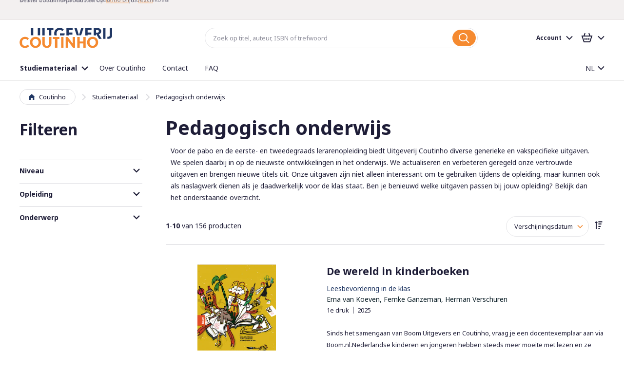

--- FILE ---
content_type: text/html; charset=UTF-8
request_url: https://www.coutinho.nl/nl/studieboeken/pedagogisch-onderwijs?___from_store=store_en&amp%3Bamp%3Bopleiding=57&amp%3Bmode=grid&amp%3Bonderwerp=208&niveau=5454
body_size: 25206
content:
<!doctype html>
<html lang="nl">
    <head >
        <script>
    var BASE_URL = 'https\u003A\u002F\u002Fwww.coutinho.nl\u002Fnl\u002F';
    var require = {
        'baseUrl': 'https\u003A\u002F\u002Fwww.coutinho.nl\u002Fstatic\u002Fversion1767020137\u002Ffrontend\u002FCoutinho\u002Fdefault\u002Fnl_NL'
    };</script>        <meta charset="utf-8"/>
<meta name="title" content="Educatieve uitgaven pedagogisch onderwijs | Uitgeverij Coutinho"/>
<meta name="description" content="Educatieve uitgaven voor de pabo en de eerste- en tweedegraads lerarenopleiding. Vakspecifiek en generiek studiemateriaal, ook als naslagwerk voor de docent en leraar."/>
<meta name="robots" content="INDEX,FOLLOW"/>
<meta name="viewport" content="width=device-width, initial-scale=1, minimum-scale=1, maximum-scale=1, user-scalable=no"/>
<meta name="format-detection" content="telephone=no"/>
<meta name="msapplication-TileColor" content="#FFFFFF"/>
<meta name="msapplication-TileImage" content="https://www.coutinho.nl/static/version1767020137/frontend/Coutinho/default/nl_NL/Magento_Theme/images/favicon/mstile-144x144.png"/>
<title>Educatieve uitgaven pedagogisch onderwijs | Uitgeverij Coutinho</title>
<link  rel="stylesheet" type="text/css"  media="all" href="https://www.coutinho.nl/static/version1767020137/frontend/Coutinho/default/nl_NL/mage/calendar.css" />
<link  rel="stylesheet" type="text/css"  media="all" href="https://www.coutinho.nl/static/version1767020137/frontend/Coutinho/default/nl_NL/css/styles-m.css" />
<link  rel="stylesheet" type="text/css"  media="all" href="https://www.coutinho.nl/static/version1767020137/frontend/Coutinho/default/nl_NL/css/lib/swiper.min.css" />
<link  rel="stylesheet" type="text/css"  media="all" href="https://www.coutinho.nl/static/version1767020137/frontend/Coutinho/default/nl_NL/Amasty_ShopbyBase/css/swiper.min.css" />
<link  rel="stylesheet" type="text/css"  media="all" href="https://www.coutinho.nl/static/version1767020137/frontend/Coutinho/default/nl_NL/Amasty_ShopbyBase/css/chosen/chosen.css" />
<link  rel="stylesheet" type="text/css"  media="all" href="https://www.coutinho.nl/static/version1767020137/frontend/Coutinho/default/nl_NL/Algolia_AlgoliaSearch/internals/autocomplete.css" />
<link  rel="stylesheet" type="text/css"  media="all" href="https://www.coutinho.nl/static/version1767020137/frontend/Coutinho/default/nl_NL/Algolia_AlgoliaSearch/internals/grid.css" />
<link  rel="stylesheet" type="text/css"  media="all" href="https://www.coutinho.nl/static/version1767020137/frontend/Coutinho/default/nl_NL/Algolia_AlgoliaSearch/internals/algolia-reset.css" />
<link  rel="stylesheet" type="text/css"  media="all" href="https://www.coutinho.nl/static/version1767020137/frontend/Coutinho/default/nl_NL/Algolia_AlgoliaSearch/internals/instantsearch.v3.css" />
<link  rel="stylesheet" type="text/css"  media="screen and (min-width: 768px)" href="https://www.coutinho.nl/static/version1767020137/frontend/Coutinho/default/nl_NL/css/styles-l.css" />
<link  rel="stylesheet" type="text/css"  media="print" href="https://www.coutinho.nl/static/version1767020137/frontend/Coutinho/default/nl_NL/css/print.css" />
<link  rel="icon" type="image/x-icon" href="https://www.coutinho.nl/static/version1767020137/frontend/Coutinho/default/nl_NL/Magento_Theme/favicon.ico" />
<link  rel="shortcut icon" type="image/x-icon" href="https://www.coutinho.nl/static/version1767020137/frontend/Coutinho/default/nl_NL/Magento_Theme/favicon.ico" />
<script  type="text/javascript"  src="https://www.coutinho.nl/static/version1767020137/frontend/Coutinho/default/nl_NL/requirejs/require.js"></script>
<script  type="text/javascript"  src="https://www.coutinho.nl/static/version1767020137/frontend/Coutinho/default/nl_NL/mage/requirejs/mixins.js"></script>
<script  type="text/javascript"  src="https://www.coutinho.nl/static/version1767020137/frontend/Coutinho/default/nl_NL/requirejs-config.js"></script>
<script  type="text/javascript"  src="https://www.coutinho.nl/static/version1767020137/frontend/Coutinho/default/nl_NL/Algolia_AlgoliaSearch/internals/common.js"></script>
<script  type="text/javascript"  src="https://www.coutinho.nl/static/version1767020137/frontend/Coutinho/default/nl_NL/Algolia_AlgoliaSearch/instantsearch.js"></script>
<script  type="text/javascript"  src="https://www.coutinho.nl/static/version1767020137/frontend/Coutinho/default/nl_NL/Algolia_AlgoliaSearch/autocomplete.js"></script>
<script  type="text/javascript"  src="https://www.coutinho.nl/static/version1767020137/frontend/Coutinho/default/nl_NL/Algolia_AlgoliaSearch/insights.js"></script>
<script  type="text/javascript"  async="async" src="https://www.coutinho.nl/static/version1767020137/frontend/Coutinho/default/nl_NL/js/loading-attribute-polyfill.min.js"></script>
<link  rel="apple-touch-icon-precomposed" sizes="57x57" href="https://www.coutinho.nl/static/version1767020137/frontend/Coutinho/default/nl_NL/Magento_Theme/images/favicon/apple-touch-icon-57x57.png" />
<link  rel="apple-touch-icon-precomposed" sizes="72x72" href="https://www.coutinho.nl/static/version1767020137/frontend/Coutinho/default/nl_NL/Magento_Theme/images/favicon/apple-touch-icon-72x72.png" />
<link  rel="apple-touch-icon-precomposed" sizes="114x114" href="https://www.coutinho.nl/static/version1767020137/frontend/Coutinho/default/nl_NL/Magento_Theme/images/favicon/apple-touch-icon-114x114.png" />
<link  rel="apple-touch-icon-precomposed" sizes="120x120" href="https://www.coutinho.nl/static/version1767020137/frontend/Coutinho/default/nl_NL/Magento_Theme/images/favicon/apple-touch-icon-120x120.png" />
<link  rel="apple-touch-icon-precomposed" sizes="144x144" href="https://www.coutinho.nl/static/version1767020137/frontend/Coutinho/default/nl_NL/Magento_Theme/images/favicon/apple-touch-icon-144x144.png" />
<link  rel="apple-touch-icon-precomposed" sizes="152x152" href="https://www.coutinho.nl/static/version1767020137/frontend/Coutinho/default/nl_NL/Magento_Theme/images/favicon/apple-touch-icon-152x152.png" />
<link  rel="icon" type="image/png" sizes="16x16" href="https://www.coutinho.nl/static/version1767020137/frontend/Coutinho/default/nl_NL/Magento_Theme/images/favicon/favicon-16x16.png" />
<link  rel="icon" type="image/png" sizes="32x32" href="https://www.coutinho.nl/static/version1767020137/frontend/Coutinho/default/nl_NL/Magento_Theme/images/favicon/favicon-32x32.png" />
<link  rel="dns-prefetch stylesheet" type="text/css" href="//fonts.googleapis.com/css?family=Noto+Sans:400,400i,700,700i|Raleway:500&amp;amp;display=swap" />
<link  rel="canonical" href="https://www.coutinho.nl/nl/studieboeken/pedagogisch-onderwijs" />
        <script>
    require(['jquery'], function ($) {
        $('body').on('mpCustomerSession', function(e, customer, cart, _gtmDataLayer) {
            customer.id && _gtmDataLayer.push({ 'user_id': customer.id });
        });
    });
</script>

<!-- Google Tag Manager by MagePal -->
<script type="text/javascript">
    window.dataLayer = window.dataLayer || [];

</script>

<script type="text/x-magento-init">
    {
        "*": {
            "magepalGtmDatalayer": {
                "isCookieRestrictionModeEnabled": 0,
                "currentWebsite": 1,
                "cookieName": "user_allowed_save_cookie",
                "dataLayer": "dataLayer",
                "accountId": "GTM-WRZFJD9",
                "data": [{"ecommerce":{"currencyCode":"EUR"},"pageType":"catalog_category_view","list":"category"},{"event":"categoryPage","category":{"id":"6","name":"Pedagogisch onderwijs","path":"Studiemateriaal > Pedagogisch onderwijs"}}],
                "isGdprEnabled": 0,
                "gdprOption": 0,
                "addJsInHeader": 0,
                "containerCode": ""
            }
        }
    }
</script>
<!-- End Google Tag Manager by MagePal -->
    <script type="text/x-magento-init">
        {
            "*": {
                "Magento_PageCache/js/form-key-provider": {}
            }
        }
    </script>
<script>
require(['jquery'], function ($) {
    $.migrateMute = true;
    $.migrateTrace = false;
});
</script>
<script>
    
	window.algoliaConfig = {"instant":{"enabled":false,"selector":".columns","isAddToCartEnabled":true,"addToCartParams":{"action":"https:\/\/www.coutinho.nl\/nl\/checkout\/cart\/add\/uenc\/[base64]%2C%2C\/","formKey":"fRA0u6g2bJu5iZ4D"},"infiniteScrollEnabled":false,"urlTrackedParameters":["query","attribute:*","index","page"]},"autocomplete":{"enabled":true,"selector":".algolia-search-input","sections":[{"name":"pages","label":"Pagina's","hitsPerPage":"2"}],"nbOfProductsSuggestions":6,"nbOfCategoriesSuggestions":2,"nbOfQueriesSuggestions":0,"isDebugEnabled":false},"landingPage":{"query":"","configuration":"[]"},"extensionVersion":"3.4.0","applicationId":"XTOR6S7IZ4","indexName":"magento2_nl","apiKey":"N2Y1NDVlOGRlM2RmNGFmNGNhMTc3Mzc1YmEwZmMwYzYwNzQ3YTZjYTFkZjEyZWViYzZlNTUzNjg4NTdiOWI1NXRhZ0ZpbHRlcnM9","attributeFilter":[],"facets":[{"attribute":"price","type":"slider","label":"Price","searchable":"2","create_rule":"2"},{"attribute":"categories","type":"conjunctive","label":"Categories","searchable":"2","create_rule":"2"},{"attribute":"color","type":"disjunctive","label":"Colors","searchable":"1","create_rule":"2"}],"areCategoriesInFacets":true,"hitsPerPage":9,"sortingIndices":[{"attribute":"price","sort":"asc","sortLabel":"Lowest price","name":"magento2_nl_products_price_default_asc","label":"Lowest price","ranking":["asc(price.EUR.default)","typo","geo","words","filters","proximity","attribute","exact","custom"]},{"attribute":"price","sort":"desc","sortLabel":"Highest price","name":"magento2_nl_products_price_default_desc","label":"Highest price","ranking":["desc(price.EUR.default)","typo","geo","words","filters","proximity","attribute","exact","custom"]},{"attribute":"created_at","sort":"desc","sortLabel":"Newest first","name":"magento2_nl_products_created_at_desc","label":"Newest first","ranking":["desc(created_at)","typo","geo","words","filters","proximity","attribute","exact","custom"]}],"isSearchPage":false,"isCategoryPage":false,"isLandingPage":false,"removeBranding":true,"productId":null,"priceKey":".EUR.default","currencyCode":"EUR","currencySymbol":"\u20ac","priceFormat":{"pattern":"\u20ac\u00a0%s","precision":2,"requiredPrecision":2,"decimalSymbol":",","groupSymbol":".","groupLength":3,"integerRequired":false},"maxValuesPerFacet":10,"autofocus":true,"request":{"query":"","refinementKey":"","refinementValue":"","categoryId":"","landingPageId":"","path":"","level":""},"showCatsNotIncludedInNavigation":false,"showSuggestionsOnNoResultsPage":true,"baseUrl":"https:\/\/www.coutinho.nl\/nl","popularQueries":[],"useAdaptiveImage":false,"urls":{"logo":"https:\/\/www.coutinho.nl\/static\/version1767020137\/frontend\/Coutinho\/default\/nl_NL\/Algolia_AlgoliaSearch\/images\/search-by-algolia.svg"},"ccAnalytics":{"enabled":true,"ISSelector":".ais-hits--item a.result, .ais-infinite-hits--item a.result","conversionAnalyticsMode":"disabled","addToCartSelector":".action.primary.tocart","orderedProductIds":[]},"isPersonalizationEnabled":false,"personalization":{"enabled":false,"viewedEvents":{"viewProduct":{"eventName":"Viewed Product","enabled":false,"method":"viewedObjectIDs"}},"clickedEvents":{"productClicked":{"eventName":"Product Clicked","enabled":false,"selector":".ais-Hits-item a.result, .ais-InfiniteHits-item a.result","method":"clickedObjectIDs"},"productRecommended":{"eventName":"Recommended Product Clicked","enabled":false,"selector":".products-upsell .product-item","method":"clickedObjectIDs"}},"filterClicked":{"eventName":"Filter Clicked","enabled":false,"method":"clickedFilters"}},"analytics":{"enabled":false,"delay":"3000","triggerOnUiInteraction":"1","pushInitialSearch":"0"},"now":1769040000,"queue":{"isEnabled":true,"nbOfJobsToRun":5,"retryLimit":3,"nbOfElementsPerIndexingJob":300},"isPreventBackendRenderingEnabled":false,"areOutOfStockOptionsDisplayed":false,"translations":{"to":"naar","or":"of","go":"Go","popularQueries":"You can try one of the popular search queries","seeAll":"Bekijk al het studiemateriaal en evenementen","allDepartments":"Bekijk alle resultaten","seeIn":"","orIn":"or in","noProducts":"Helaas kunnen we geen resultaten vinden voor","noResults":"Geen resultaten","refine":"Refine","selectedFilters":"Selected Filters","clearAll":"Clear all","previousPage":"Vorige pagina","nextPage":"Volgende pagina's","searchFor":"Search for products","relevance":"Relevantie","categories":"Onderwijssector","products":"Producten","searchBy":"Search by","searchForFacetValuesPlaceholder":"Search for other ...","showMore":"Show more products"}};
</script>

<script>
require(['underscore', 'algoliaBundle'], function (_) {
    const config = JSON.parse('{"sources":{"debounce":1000},"options":{"minLength":3}}');

    algolia.registerHook('beforeAutocompleteSources', function (sources) {
        return sources.map(function (source) {
            return _.extend(source, config.sources)
        });
    });

    algolia.registerHook('beforeAutocompleteOptions', function (options) {
        return _.extend(options, config.options);
    });
});
</script>
    </head>
    <body data-container="body"
          data-mage-init='{"loaderAjax": {}, "loader": { "icon": "https://www.coutinho.nl/static/version1767020137/frontend/Coutinho/default/nl_NL/images/loader-2.gif"}}'
        id="html-body" class="page-with-filter page-products categorypath-studieboeken-pedagogisch-onderwijs category-pedagogisch-onderwijs catalog-category-view page-layout-2columns-left">
        
<!-- Google Tag Manager by MagePal -->
<noscript><iframe src="//www.googletagmanager.com/ns.html?id=GTM-WRZFJD9"
height="0" width="0" style="display:none;visibility:hidden"></iframe></noscript>
<!-- End Google Tag Manager by MagePal -->

<script type="text/x-magento-init">
    {
        "*": {
            "Magento_PageBuilder/js/widget-initializer": {
                "config": {"[data-content-type=\"slider\"][data-appearance=\"default\"]":{"Magento_PageBuilder\/js\/content-type\/slider\/appearance\/default\/widget":false},"[data-content-type=\"map\"]":{"Magento_PageBuilder\/js\/content-type\/map\/appearance\/default\/widget":false},"[data-content-type=\"row\"]":{"Magento_PageBuilder\/js\/content-type\/row\/appearance\/default\/widget":false},"[data-content-type=\"tabs\"]":{"Magento_PageBuilder\/js\/content-type\/tabs\/appearance\/default\/widget":false},"[data-content-type=\"slide\"]":{"Magento_PageBuilder\/js\/content-type\/slide\/appearance\/default\/widget":{"buttonSelector":".pagebuilder-slide-button","showOverlay":"hover","dataRole":"slide"}},"[data-content-type=\"banner\"]":{"Magento_PageBuilder\/js\/content-type\/banner\/appearance\/default\/widget":{"buttonSelector":".pagebuilder-banner-button","showOverlay":"hover","dataRole":"banner"}},"[data-content-type=\"buttons\"]":{"Magento_PageBuilder\/js\/content-type\/buttons\/appearance\/inline\/widget":false},"[data-content-type=\"products\"][data-appearance=\"carousel\"]":{"Magento_PageBuilder\/js\/content-type\/products\/appearance\/carousel\/widget":false}},
                "breakpoints": {"desktop":{"label":"Desktop","stage":true,"default":true,"class":"desktop-switcher","icon":"Magento_PageBuilder::css\/images\/switcher\/switcher-desktop.svg","conditions":{"min-width":"1024px"},"options":{"products":{"default":{"slidesToShow":"5"}}}},"tablet":{"conditions":{"max-width":"1024px","min-width":"768px"},"options":{"products":{"default":{"slidesToShow":"4"},"continuous":{"slidesToShow":"3"}}}},"mobile":{"label":"Mobile","stage":true,"class":"mobile-switcher","icon":"Magento_PageBuilder::css\/images\/switcher\/switcher-mobile.svg","media":"only screen and (max-width: 768px)","conditions":{"max-width":"768px","min-width":"640px"},"options":{"products":{"default":{"slidesToShow":"3"}}}},"mobile-small":{"conditions":{"max-width":"640px"},"options":{"products":{"default":{"slidesToShow":"2"},"continuous":{"slidesToShow":"1"}}}}}            }
        }
    }
</script>

<script type="text/x-magento-init">
    {
        "*": {
            "mage/cookies": {
                "expires": null,
                "path": "\u002F",
                "domain": ".www.coutinho.nl",
                "secure": true,
                "lifetime": "86400"
            }
        }
    }
</script>
    <noscript>
        <div class="message global noscript">
            <div class="content">
                <p>
                    <strong>JavaScript lijkt te zijn uitgeschakeld in uw browser.</strong>
                    <span>
                        Voor de beste gebruikerservaring, zorg ervoor dat javascript ingeschakeld is voor uw browser.                    </span>
                </p>
            </div>
        </div>
    </noscript>

<script>
    window.cookiesConfig = window.cookiesConfig || {};
    window.cookiesConfig.secure = true;
</script><script>    require.config({
        map: {
            '*': {
                wysiwygAdapter: 'mage/adminhtml/wysiwyg/tiny_mce/tinymceAdapter'
            }
        }
    });</script><script>    require.config({
        paths: {
            googleMaps: 'https\u003A\u002F\u002Fmaps.googleapis.com\u002Fmaps\u002Fapi\u002Fjs\u003Fv\u003D3\u0026key\u003D'
        },
        config: {
            'Magento_PageBuilder/js/utils/map': {
                style: '',
            },
            'Magento_PageBuilder/js/content-type/map/preview': {
                apiKey: '',
                apiKeyErrorMessage: 'You\u0020must\u0020provide\u0020a\u0020valid\u0020\u003Ca\u0020href\u003D\u0027https\u003A\u002F\u002Fwww.coutinho.nl\u002Fnl\u002Fadminhtml\u002Fsystem_config\u002Fedit\u002Fsection\u002Fcms\u002F\u0023cms_pagebuilder\u0027\u0020target\u003D\u0027_blank\u0027\u003EGoogle\u0020Maps\u0020API\u0020key\u003C\u002Fa\u003E\u0020to\u0020use\u0020a\u0020map.'
            },
            'Magento_PageBuilder/js/form/element/map': {
                apiKey: '',
                apiKeyErrorMessage: 'You\u0020must\u0020provide\u0020a\u0020valid\u0020\u003Ca\u0020href\u003D\u0027https\u003A\u002F\u002Fwww.coutinho.nl\u002Fnl\u002Fadminhtml\u002Fsystem_config\u002Fedit\u002Fsection\u002Fcms\u002F\u0023cms_pagebuilder\u0027\u0020target\u003D\u0027_blank\u0027\u003EGoogle\u0020Maps\u0020API\u0020key\u003C\u002Fa\u003E\u0020to\u0020use\u0020a\u0020map.'
            },
        }
    });</script><script>
    require.config({
        shim: {
            'Magento_PageBuilder/js/utils/map': {
                deps: ['googleMaps']
            }
        }
    });</script>
<div class="page-wrapper">
<div class="notifications">
    <div id="notifications-target" class="container" data-mage-init='{"js/notifications": {"service_url":"https:\/\/www.coutinho.nl\/nl\/rest\/nl\/V1\/notifications"}}'></div>
</div>

<template id="notification-template">
    <div class="notification">
        <p class="notification-content"></p>
        <button type="button" class="notification-close">
            <span class="sr-only">Notificatie sluiten</span>
        </button>
    </div>
</template>
<header class="page-header"><div class="header-usp-container">
    <section data-mage-init='{"uspTicker": {}}' class="widget widget--redkiwi--widget-usp has-ticker">
        <div class="container">
            <ul class="stretch vertical-spacing row">
                                                                        <li class="medium-1/4 column">
                                                    
<div class="usp">
    <div class="xsmall-spacing stretch row">
                            <div class="small-2/3 column usp-text">
                <span class="usp-text--text"><strong>Deze webshop gaat begin 2026 offline.</strong> <a href="https://www.boom.nl/coutinho">Lees meer</a></span>
            </div>
            </div>
</div>                                            </li>
                                                        <li class="medium-1/4 column">
                                                    
<div class="usp">
    <div class="xsmall-spacing stretch row">
                            <div class="small-2/3 column usp-text">
                <span class="usp-text--text">Bestel Coutinho-producten op <a href="https://www.boom.nl">boom.nl</a> of <a href="https://www.nt2.nl">nt2.nl</a></span>
            </div>
            </div>
</div>                                            </li>
                                                        <li class="medium-1/4 column">
                                                    
<div class="usp">
    <div class="xsmall-spacing stretch row">
                            <div class="small-2/3 column usp-text">
                <span class="usp-text--text">Online studiemateriaal van Coutinho blijft beschikbaar</span>
            </div>
            </div>
</div>                                            </li>
                            </ul>
        </div>
    </section>
</div><div class="header content"><div class="header-left">
<button type="button" data-action="toggle-nav" id="nav-toggle" class="action nav-toggle">
    <span class="nav-toggle-icon" aria-hidden="true"></span>
    <span class="nav-toggle-label">Menu</span>
</button>

<div class="logo">
    <a href="https://www.coutinho.nl/nl/">
        <img src="https://www.coutinho.nl/static/version1767020137/frontend/Coutinho/default/nl_NL/images/logo.svg"
             alt="Coutinho" />
    </a>
</div>

<script type="text/javascript">
    var navToggle = document.querySelector('#nav-toggle')

    navToggle.addEventListener('click', function activateMenuTab() {
        var menuTabButton = document.querySelector('[href="#store.menu"]')
        menuTabButton.click()
    })
</script>
</div><div class="header-center">    <div class="block block-search algolia-search-block">
        <div class="block block-title"><strong>Zoek</strong></div>
        <div class="block block-content">
            <form class="form minisearch" id="search_mini_form" action="https://www.coutinho.nl/nl/catalogsearch/result/" method="get">
                <div class="field search" id="algolia-searchbox">
                    <label for="search">Search:</label>

                    <input id="search"
                           data-mage-init='{"quickSearch":{
                            "formSelector":"#search_mini_form",
                            "url":"https://www.coutinho.nl/nl/search/ajax/suggest/"}
                       }'
                           type="text"
                           name="q"
                           class="input-text algolia-search-input"
                           autocomplete="off"
                           spellcheck="false"
                           autocorrect="off"
                           autocapitalize="off"
                           placeholder="Zoek op titel, auteur, ISBN of trefwoord" />
                </div>
                <div class="actions">
                    <button type="submit"
                            title="Zoek"
                            class="action search"
                            aria-label="Search" disabled
                    >
                        <span>Zoek</span>
                    </button>
                </div>
            </form>
        </div>
    </div>
</div><div class="header-right">
<button type="button" id="account-toggle" class="account-toggle-mobile" data-action="toggle-nav">
    <span class="sr-only">Account</span>
</button>

<a
    href="https://www.coutinho.nl/nl/checkout/cart/"
    class="cart-link-mobile"
    data-block="minicart-mobile"
    data-bind="scope: 'minicart_content'"
>
    <span class="sr-only">Winkelmandje</span>
    <span class="counter-number" aria-live="polite"><!-- ko text: getCartParam('summary_count') --><!-- /ko --></span>
</a>

<script type="text/javascript">
    var accountToggle = document.querySelector('#account-toggle')

    accountToggle.addEventListener('click', function activateAccountTab() {
        var accountTabButton = document.querySelector('[href="#store.links"]')
        accountTabButton.click()
    })
</script>
<script type="text/x-magento-init">
    {
        "[data-block='minicart-mobile']": {
            "Magento_Ui/js/core/app": {"components":{"minicart_content":{"children":{"subtotal.container":{"children":{"subtotal":{"children":{"subtotal.totals":{"config":{"display_cart_subtotal_incl_tax":1,"display_cart_subtotal_excl_tax":0}}},"component":"uiComponent","config":{"template":"Magento_Checkout\/minicart\/subtotal"}}},"component":"uiComponent","config":{"displayArea":"subtotalContainer"}},"extra_info":{"component":"uiComponent","config":{"displayArea":"extraInfo"}},"promotion":{"component":"uiComponent","config":{"displayArea":"promotion"}}},"component":"Magento_Checkout\/js\/view\/minicart","config":{"template":"Magento_Checkout\/minicart\/content"}}},"types":[]}        }
    }
</script>
<script defer="defer">
    require([
        'jquery'
    ], function($){
                ['ajax:addToCart', 'ajax:addToCart:error'].forEach(event => {
            $(document).on(event, function () {
                document.getElementById('maincontent').scrollIntoView({block: "start", behavior: "smooth"});
            }.bind(this));
        });
    });
</script>
<div class="panel header"><div class="account-holder">
<div class="account-link">
    <div class="greet welcome" data-bind="scope: 'customer'">
        <!-- ko if: customer().firstname  -->
        <div data-bind="html: new String('%1').replace('%1', customer().firstname)" class="text"></div>
        <!-- /ko -->
        <!-- ko ifnot: customer().firstname  -->
        <div class="text">Account</div>
        <!-- /ko -->
    </div>
    <script type="text/x-magento-init">
    {
        "*": {
            "Magento_Ui/js/core/app": {
                "components": {
                    "customer": {
                        "component": "Magento_Customer/js/view/customer"
                    }
                }
            }
        }
    }
    </script>
</div>
</div><ul class="header links"><li><a href="https://www.coutinho.nl/nl/customer/account/" id="idNWeuXwKn" >Accountoverzicht</a></li><li class="nav item"><a href="https://www.coutinho.nl/nl/subsites/">Online producten en activeren</a></li><li class="nav item"><a href="https://www.coutinho.nl/nl/sales/order/history/">Bestellingen</a></li><li class="nav item"><a href="https://www.coutinho.nl/nl/customer/address/">Adresgegevens</a></li><li class="nav item"><a href="https://www.coutinho.nl/nl/customer/account/edit/">Accountgegevens</a></li><li class="link authorization-link" data-label="of">
    <a href="https://www.coutinho.nl/nl/customer/account/login/referer/[base64]%2C%2C/"        >Inloggen</a>
</li>
<li><a href="https://www.coutinho.nl/nl/customer/account/create/" id="idv4jGhsnO" >Account aanmaken</a></li></ul><a class="action skip contentarea"
   href="#contentarea">
    <span>
        Ga naar de inhoud    </span>
</a>
</div>
<div data-block="minicart" class="minicart-wrapper">
    <a class="action showcart" href="https://www.coutinho.nl/nl/checkout/cart/"
       data-bind="scope: 'minicart_content'">
        <span class="text">Winkelmandje</span>
        <span class="counter qty empty"
              data-bind="css: { empty: !!getCartParam('summary_count') == false }, blockLoader: isLoading">
            <span class="counter-number"><!-- ko text: getCartParam('summary_count') --><!-- /ko --></span>
            <span class="counter-label">
            <!-- ko if: getCartParam('summary_count') -->
                <!-- ko text: getCartParam('summary_count') --><!-- /ko -->
                <!-- ko i18n: 'items' --><!-- /ko -->
            <!-- /ko -->
            </span>
        </span>
    </a>
            <div class="block block-minicart"
             data-role="dropdownDialog"
             data-mage-init='{"dropdownDialog":{
                "appendTo":"[data-block=minicart]",
                "triggerTarget":".showcart",
                "timeout": "2000",
                "closeOnMouseLeave": false,
                "closeOnEscape": true,
                "triggerClass":"active",
                "parentClass":"active",
                "buttons":[]}}'>
            <div id="minicart-content-wrapper" data-bind="scope: 'minicart_content'">
                <!-- ko template: getTemplate() --><!-- /ko -->
            </div>
                    </div>
        <script>
        window.checkout = {"shoppingCartUrl":"https:\/\/www.coutinho.nl\/nl\/checkout\/cart\/","checkoutUrl":"https:\/\/www.coutinho.nl\/nl\/checkout\/","updateItemQtyUrl":"https:\/\/www.coutinho.nl\/nl\/checkout\/sidebar\/updateItemQty\/","removeItemUrl":"https:\/\/www.coutinho.nl\/nl\/checkout\/sidebar\/removeItem\/","imageTemplate":"Magento_Catalog\/product\/image_with_borders","baseUrl":"https:\/\/www.coutinho.nl\/nl\/","minicartMaxItemsVisible":5,"websiteId":"1","maxItemsToDisplay":10,"storeId":"1","storeGroupId":"1","customerLoginUrl":"https:\/\/www.coutinho.nl\/nl\/customer\/account\/login\/referer\/[base64]%2C%2C\/","isRedirectRequired":false,"autocomplete":"off","captcha":{"user_login":{"isCaseSensitive":false,"imageHeight":50,"imageSrc":"","refreshUrl":"https:\/\/www.coutinho.nl\/nl\/captcha\/refresh\/","isRequired":false,"timestamp":1769115627}}};
    </script>
    <script type="text/x-magento-init">
    {
        "[data-block='minicart']": {
            "Magento_Ui/js/core/app": {"components":{"minicart_content":{"children":{"subtotal.container":{"children":{"subtotal":{"children":{"subtotal.totals":{"config":{"display_cart_subtotal_incl_tax":1,"display_cart_subtotal_excl_tax":0,"template":"Magento_Tax\/checkout\/minicart\/subtotal\/totals"},"children":{"subtotal.totals.msrp":{"component":"Magento_Msrp\/js\/view\/checkout\/minicart\/subtotal\/totals","config":{"displayArea":"minicart-subtotal-hidden","template":"Magento_Msrp\/checkout\/minicart\/subtotal\/totals"}}},"component":"Magento_Tax\/js\/view\/checkout\/minicart\/subtotal\/totals"}},"component":"uiComponent","config":{"template":"Magento_Checkout\/minicart\/subtotal"}}},"component":"uiComponent","config":{"displayArea":"subtotalContainer"}},"item.renderer":{"component":"Magento_Checkout\/js\/view\/cart-item-renderer","config":{"displayArea":"defaultRenderer","template":"Magento_Checkout\/minicart\/item\/default"},"children":{"item.image":{"component":"Magento_Catalog\/js\/view\/image","config":{"template":"Magento_Catalog\/product\/image","displayArea":"itemImage"}},"checkout.cart.item.price.sidebar":{"component":"uiComponent","config":{"template":"Magento_Checkout\/minicart\/item\/price","displayArea":"priceSidebar"}}}},"extra_info":{"component":"uiComponent","config":{"displayArea":"extraInfo"}},"promotion":{"component":"uiComponent","config":{"displayArea":"promotion"}}},"config":{"itemRenderer":{"default":"defaultRenderer","simple":"defaultRenderer","virtual":"defaultRenderer"},"template":"Magento_Checkout\/minicart\/content"},"component":"Magento_Checkout\/js\/view\/minicart"}},"types":[]}        },
        "*": {
            "Magento_Ui/js/block-loader": "https://www.coutinho.nl/static/version1767020137/frontend/Coutinho/default/nl_NL/svg/loader.svg"
        }
    }
    </script>
</div>


</div></div></header>    <div class="sections nav-sections">
                <div class="section-items nav-sections-items" data-mage-init='{"tabs":{"openedState":"active"}}'>
                                            <div class="section-item-title nav-sections-item-title" data-role="collapsible">
                    <a class="nav-sections-item-switch" data-toggle="switch" href="#store.menu">Menu</a>
                </div>
                <div class="section-item-content nav-sections-item-content" id="store.menu" data-role="content"><nav class="navigation " data-action="navigation">
        <ul data-mage-init='{"menu":{"responsive":true, "expanded":true, "position":{"my":"left top","at":"left bottom"}}}'>
                    <li class="level0 level-top __item parent __item--parent menu-left category-item nav-1" data-attribute="">
                
<a href="https://www.coutinho.nl/nl/studieboeken" class="__link&#x20;level-top" data-menu="menu-1" >
    <div class="node-wrapper">
                <span class="title">Studiemateriaal</span>
    </div>
</a>
                        <ul class="__inner-list level1 submenu __inner-list--level1 " data-menu="menu-1">
                <li class="ui-menu-outer-wrapper">
            <ul class="ui-menu-inner-wrapper">
                                                    <li class="__inner-item __inner-item--level1 sector-nt2 category-item nav-1-1">
                        
<a href="https://www.coutinho.nl/nl/studieboeken/nt2-onderwijs" class="__inner-link" data-menu="menu-2" >
    <div class="node-wrapper">
        <img src="https://www.coutinho.nl/media/menu_builder/n/t/nt2_inburgering.svg" loading="lazy" />        <span class="title">NT2-onderwijs</span>
    </div>
</a>
                                            </li>
                                    <li class="__inner-item __inner-item--level1 sector-health category-item nav-1-2">
                        
<a href="https://www.coutinho.nl/nl/studieboeken/gezondheidszorgonderwijs" class="__inner-link" data-menu="menu-5" >
    <div class="node-wrapper">
        <img src="https://www.coutinho.nl/media/menu_builder/g/e/gezondheid.svg" loading="lazy" />        <span class="title">Gezondheidszorg onderwijs</span>
    </div>
</a>
                                            </li>
                                    <li class="__inner-item __inner-item--level1 sector-skills category-item nav-1-3">
                        
<a href="https://www.coutinho.nl/nl/studieboeken/wetenschappelijk-onderwijs" class="__inner-link" data-menu="menu-8" >
    <div class="node-wrapper">
        <img src="https://www.coutinho.nl/media/menu_builder/s/c/science.svg" loading="lazy" />        <span class="title">Vaardighedenonderwijs</span>
    </div>
</a>
                                            </li>
                                    <li class="__inner-item __inner-item--level1 sector-economics category-item nav-1-4">
                        
<a href="https://www.coutinho.nl/nl/studieboeken/economisch-onderwijs" class="__inner-link" data-menu="menu-3" >
    <div class="node-wrapper">
        <img src="https://www.coutinho.nl/media/menu_builder/e/c/economie.svg" loading="lazy" />        <span class="title">Economisch onderwijs</span>
    </div>
</a>
                                            </li>
                                    <li class="__inner-item __inner-item--level1 sector-law category-item nav-1-5">
                        
<a href="https://www.coutinho.nl/nl/studieboeken/pedagogisch-onderwijs" class="__inner-link&#x20;current" data-menu="menu-6" >
    <div class="node-wrapper">
        <img src="https://www.coutinho.nl/media/menu_builder/l/e/lerarenopleiding.svg" loading="lazy" />        <span class="title">Pedagogisch onderwijs</span>
    </div>
</a>
                                            </li>
                                    <li class="__inner-item __inner-item--level1 sector-nt2 category-item nav-1-6">
                        
<a href="https://www.coutinho.nl/nl/studieboeken/taalonderwijs" class="__inner-link" data-menu="menu-9" >
    <div class="node-wrapper">
        <img src="https://www.coutinho.nl/media/menu_builder/v/r/vreemdetalen.svg" loading="lazy" />        <span class="title">Taalonderwijs</span>
    </div>
</a>
                                            </li>
                                    <li class="__inner-item __inner-item--level1 sector-social-studies category-item nav-1-8">
                        
<a href="https://www.coutinho.nl/nl/studieboeken/sociale-studies" class="__inner-link" data-menu="menu-7" >
    <div class="node-wrapper">
        <img src="https://www.coutinho.nl/media/menu_builder/s/o/sociale_studies.svg" loading="lazy" />        <span class="title">Sociale studies</span>
    </div>
</a>
                                            </li>
                                    <li class="__inner-item __inner-item--level1 sector-legal-education category-item nav-1-9">
                        
<a href="https://www.coutinho.nl/nl/studieboeken/juridisch-onderwijs" class="__inner-link" data-menu="menu-144" >
    <div class="node-wrapper">
        <img src="https://www.coutinho.nl/media/menu_builder/r/e/recht-bestuur.svg" loading="lazy" />        <span class="title">Juridisch onderwijs</span>
    </div>
</a>
                                            </li>
                                    <li class="__inner-item __inner-item--level1 menu-all category-item nav-1-10">
                        
<a href="https://www.coutinho.nl/nl/studieboeken" class="__inner-link" data-menu="menu-73" >
    <div class="node-wrapper">
                <span class="title">Bekijk alle uitgaven</span>
    </div>
</a>
                                            </li>
                                            </ul>
        </li>
        </ul>
            </li>
                    <li class="level0 level-top __item menu-right cms_page-item nav-2" data-attribute="">
                <a href="https://www.coutinho.nl/nl/over-coutinho" class="__link level-top" data-menu="menu-82" >
    <div class="node-wrapper" >
        <span class="title">Over Coutinho</span>
            </div>
</a>                            </li>
                    <li class="level0 level-top __item menu-right cms_page-item nav-3" data-attribute="">
                <a href="https://www.coutinho.nl/nl/contactgegevens" class="__link level-top" data-menu="menu-86" >
    <div class="node-wrapper" >
        <span class="title">Contact</span>
            </div>
</a>                            </li>
                    <li class="level0 level-top __item menu-right cms_page-item nav-4" data-attribute="">
                <a href="https://www.coutinho.nl/nl/klantenservice" class="__link level-top" data-menu="menu-80" >
    <div class="node-wrapper" >
        <span class="title">FAQ</span>
            </div>
</a>                            </li>
            </ul>
    <div class="__mobile-bg"></div>
</nav>

        <div class="switcher language switcher-language" data-ui-id="language-switcher" id="switcher-language-nav">
        <strong class="label switcher-label"><span>Taal</span></strong>
        <div class="actions dropdown options switcher-options">
            <div class="action toggle switcher-trigger" id="switcher-language-trigger-nav" data-mage-init='{"dropdown":{}}' data-toggle="dropdown" data-trigger-keypress-button="true">
                <strong class="view-nl">
                    <span>nl</span>
                </strong>
            </div>
            <ul class="dropdown switcher-dropdown" data-target="dropdown">
                                                                                                <li class="view-en switcher-option">
                            <a href="https://www.coutinho.nl/nl/stores/store/redirect/___store/en/___from_store/nl/uenc/[base64]%2C%2C/">
                                en                            </a>
                        </li>
                                                </ul>
        </div>
    </div>
</div>
                                            <div class="section-item-title nav-sections-item-title" data-role="collapsible">
                    <a class="nav-sections-item-switch" data-toggle="switch" href="#store.links">Account</a>
                </div>
                <div class="section-item-content nav-sections-item-content" id="store.links" data-role="content"><!-- Account links --></div>
                    </div>

        <span data-action="toggle-nav" class="action nav-toggle-mobile"><span>Toggle Nav</span></span>
    </div>
<main id="maincontent" class="page-main"><div class="breadcrumbs">
    <ul class="items">
                    <li class="item home">
                            <a href="https://www.coutinho.nl/"
                   title="Ga naar homepagina">
                    Coutinho                </a>
                        </li>
                    <li class="item category4">
                            <a href="https://www.coutinho.nl/nl/studieboeken"
                   title="">
                    Studiemateriaal                </a>
                        </li>
                    <li class="item category6">
                            <strong>Pedagogisch onderwijs</strong>
                        </li>
            </ul>
</div>
<div id="algolia-autocomplete-container"></div><a id="contentarea" tabindex="-1"></a>
<div class="page messages"><div data-placeholder="messages"></div>
<div data-bind="scope: 'messages'">
    <!-- ko if: cookieMessages && cookieMessages.length > 0 -->
    <div aria-atomic="true" role="alert" data-bind="foreach: { data: cookieMessages, as: 'message' }" class="messages">
        <div data-bind="attr: {
            class: 'message-' + message.type + ' ' + message.type + ' message' + ' message-' + ($index() + 1),
            'data-ui-id': 'message-' + message.type
        }">
            <div data-bind="html: $parent.prepareMessageForHtml(message.text, $index() + 1, 5000)"></div>
        </div>
    </div>
    <!-- /ko -->

    <!-- ko if: messages().messages && messages().messages.length > 0 -->
    <div aria-atomic="true" role="alert" class="messages" data-bind="foreach: {
        data: messages().messages, as: 'message'
    }">
        <div data-bind="attr: {
            class: 'message-' + message.type + ' ' + message.type + ' message',
            'data-ui-id': 'message-' + message.type
        }">
            <div data-bind="html: $parent.prepareMessageForHtml(message.text)"></div>
        </div>
    </div>
    <!-- /ko -->
</div>
<script type="text/x-magento-init">
    {
        "*": {
            "Magento_Ui/js/core/app": {
                "components": {
                        "messages": {
                            "component": "Magento_Theme/js/view/messages"
                        }
                    }
                }
            }
    }
</script>
</div><div class="columns"><div class="column main"><div class="category-image"><picture class="image"><source type="image/webp" srcset="https://www.coutinho.nl/media/catalog/category/pedagogiek_1.webp" alt="Pedagogisch onderwijs" title="Pedagogisch onderwijs"><img src="https://www.coutinho.nl/media/catalog/category/pedagogiek_1.png" alt="Pedagogisch&#x20;onderwijs" title="Pedagogisch&#x20;onderwijs" class="image" loading="lazy" /></picture></div><div class="page-title-wrapper">
    <h1 class="page-title"
         id="page-title-heading"                     aria-labelledby="page-title-heading&#x20;toolbar-amount"
        >
        <span class="base" data-ui-id="page-title-wrapper" >Pedagogisch onderwijs</span>    </h1>
    </div>
    <div class="category-description">
                            <div data-content-type="row" data-appearance="contained" data-element="main">
                <div data-enable-parallax="0" data-parallax-speed="0.5" data-background-images="{}" data-element="inner"
                     style="justify-content: flex-start; display: flex; flex-direction: column;
                     background-position: left top; background-size: cover; background-repeat: no-repeat;
                     background-attachment: scroll; border-style: none; border-width: 1px; border-radius: 0px;
                     margin: 0px 0px 10px; padding: 10px;">
                    <div data-content-type="html" data-appearance="default" data-element="main"
                         style="border-style: none; border-width: 1px; border-radius: 0px; margin: 0px; padding: 0px;">
                        <p>Voor de pabo en de eerste- en tweedegraads lerarenopleiding biedt Uitgeverij Coutinho diverse generieke en vakspecifieke uitgaven. We spelen daarbij in op de nieuwste ontwikkelingen in het onderwijs. We actualiseren en verbeteren geregeld onze vertrouwde uitgaven en brengen nieuwe titels uit. Onze uitgaven zijn niet alleen interessant om te gebruiken tijdens de opleiding, maar kunnen ook als naslagwerk dienen als je daadwerkelijk voor de klas staat. Ben je benieuwd welke uitgaven passen bij jouw opleiding? Bekijk dan het onderstaande overzicht.</p>                    </div>
                </div>
            </div>
            </div>
<input name="form_key" type="hidden" value="fRA0u6g2bJu5iZ4D" /><div id="authenticationPopup" data-bind="scope:'authenticationPopup', style: {display: 'none'}">
        <script>window.authenticationPopup = {"autocomplete":"off","customerRegisterUrl":"https:\/\/www.coutinho.nl\/nl\/customer\/account\/create\/","customerForgotPasswordUrl":"https:\/\/www.coutinho.nl\/nl\/customer\/account\/forgotpassword\/","baseUrl":"https:\/\/www.coutinho.nl\/nl\/"}</script>    <!-- ko template: getTemplate() --><!-- /ko -->
    <script type="text/x-magento-init">
        {
            "#authenticationPopup": {
                "Magento_Ui/js/core/app": {"components":{"authenticationPopup":{"component":"Magento_Customer\/js\/view\/authentication-popup","children":{"messages":{"component":"Magento_Ui\/js\/view\/messages","displayArea":"messages"},"captcha":{"component":"Magento_Captcha\/js\/view\/checkout\/loginCaptcha","displayArea":"additional-login-form-fields","formId":"user_login","configSource":"checkout"}}}}}            },
            "*": {
                "Magento_Ui/js/block-loader": "https\u003A\u002F\u002Fwww.coutinho.nl\u002Fstatic\u002Fversion1767020137\u002Ffrontend\u002FCoutinho\u002Fdefault\u002Fnl_NL\u002Fimages\u002Floader\u002D1.gif"
            }
        }
    </script>
</div>
<script type="text/x-magento-init">
    {
        "*": {
            "Magento_Customer/js/section-config": {
                "sections": {"stores\/store\/switch":["*"],"stores\/store\/switchrequest":["*"],"directory\/currency\/switch":["*"],"*":["messages"],"customer\/account\/logout":["*","recently_viewed_product","recently_compared_product","persistent"],"customer\/account\/loginpost":["*"],"customer\/account\/createpost":["*"],"customer\/account\/editpost":["*"],"customer\/ajax\/login":["checkout-data","cart","captcha"],"catalog\/product_compare\/add":["compare-products"],"catalog\/product_compare\/remove":["compare-products"],"catalog\/product_compare\/clear":["compare-products"],"sales\/guest\/reorder":["cart"],"sales\/order\/reorder":["cart"],"checkout\/cart\/add":["cart","directory-data","magepal-gtm-jsdatalayer","magepal-eegtm-jsdatalayer","multisafepay-payment-request"],"checkout\/cart\/delete":["cart","magepal-gtm-jsdatalayer","magepal-eegtm-jsdatalayer","multisafepay-payment-request"],"checkout\/cart\/updatepost":["cart","magepal-gtm-jsdatalayer","magepal-eegtm-jsdatalayer","multisafepay-payment-request"],"checkout\/cart\/updateitemoptions":["cart","magepal-gtm-jsdatalayer","magepal-eegtm-jsdatalayer","multisafepay-payment-request"],"checkout\/cart\/couponpost":["cart","magepal-gtm-jsdatalayer","multisafepay-payment-request"],"checkout\/cart\/estimatepost":["cart","magepal-gtm-jsdatalayer","multisafepay-payment-request"],"checkout\/cart\/estimateupdatepost":["cart","magepal-gtm-jsdatalayer","multisafepay-payment-request"],"checkout\/onepage\/saveorder":["cart","checkout-data","last-ordered-items","magepal-gtm-jsdatalayer","multisafepay-payment-request"],"checkout\/sidebar\/removeitem":["cart","magepal-gtm-jsdatalayer","magepal-eegtm-jsdatalayer","multisafepay-payment-request"],"checkout\/sidebar\/updateitemqty":["cart","magepal-gtm-jsdatalayer","magepal-eegtm-jsdatalayer","multisafepay-payment-request"],"rest\/*\/v1\/carts\/*\/payment-information":["cart","last-ordered-items","instant-purchase","captcha","magepal-gtm-jsdatalayer","multisafepay-payment-request"],"rest\/*\/v1\/guest-carts\/*\/payment-information":["cart","captcha","magepal-gtm-jsdatalayer","multisafepay-payment-request"],"rest\/*\/v1\/guest-carts\/*\/selected-payment-method":["cart","checkout-data","magepal-gtm-jsdatalayer","multisafepay-payment-request"],"rest\/*\/v1\/carts\/*\/selected-payment-method":["cart","checkout-data","instant-purchase","magepal-gtm-jsdatalayer","multisafepay-payment-request"],"customer\/address\/*":["instant-purchase"],"customer\/account\/*":["instant-purchase"],"vault\/cards\/deleteaction":["instant-purchase"],"persistent\/index\/unsetcookie":["persistent"],"review\/product\/post":["review"],"wishlist\/index\/add":["wishlist"],"wishlist\/index\/remove":["wishlist"],"wishlist\/index\/updateitemoptions":["wishlist"],"wishlist\/index\/update":["wishlist"],"wishlist\/index\/cart":["wishlist","cart"],"wishlist\/index\/fromcart":["wishlist","cart"],"wishlist\/index\/allcart":["wishlist","cart"],"wishlist\/shared\/allcart":["wishlist","cart"],"wishlist\/shared\/cart":["cart"],"faq\/index\/save":["faq"],"amasty_cart\/cart\/add":["magepal-eegtm-jsdatalayer"],"amasty_jettheme\/ajax\/addtocart":["magepal-eegtm-jsdatalayer"],"rest\/*\/v1\/guest-carts\/*\/shipping-information":["multisafepay-payment-request"],"rest\/*\/v1\/carts\/*\/shipping-information":["multisafepay-payment-request"],"rest\/*\/v1\/guest-carts\/*\/set-payment-information":["multisafepay-payment-request"],"rest\/*\/v1\/carts\/*\/set-payment-information":["multisafepay-payment-request"],"rest\/*\/v1\/guest-carts\/*\/totals":["multisafepay-payment-request"],"rest\/*\/v1\/carts\/*\/totals":["multisafepay-payment-request"]},
                "clientSideSections": ["checkout-data","cart-data","faq_product"],
                "baseUrls": ["https:\/\/www.coutinho.nl\/nl\/"],
                "sectionNames": ["messages","customer","compare-products","last-ordered-items","cart","directory-data","instant-purchase","loggedAsCustomer","captcha","persistent","review","wishlist","faq","multisafepay-payment-request","recently_viewed_product","recently_compared_product","product_data_storage","magepal-gtm-jsdatalayer","magepal-eegtm-jsdatalayer"]            }
        }
    }
</script>
<script type="text/x-magento-init">
    {
        "*": {
            "Magento_Customer/js/customer-data": {
                "sectionLoadUrl": "https\u003A\u002F\u002Fwww.coutinho.nl\u002Fnl\u002Fcustomer\u002Fsection\u002Fload\u002F",
                "expirableSectionLifetime": 60,
                "expirableSectionNames": ["cart","persistent"],
                "cookieLifeTime": "86400",
                "updateSessionUrl": "https\u003A\u002F\u002Fwww.coutinho.nl\u002Fnl\u002Fcustomer\u002Faccount\u002FupdateSession\u002F"
            }
        }
    }
</script>
<script type="text/x-magento-init">
    {
        "*": {
            "Magento_Customer/js/invalidation-processor": {
                "invalidationRules": {
                    "website-rule": {
                        "Magento_Customer/js/invalidation-rules/website-rule": {
                            "scopeConfig": {
                                "websiteId": "1"
                            }
                        }
                    }
                }
            }
        }
    }
</script>
<script type="text/x-magento-init">
    {
        "body": {
            "pageCache": {"url":"https:\/\/www.coutinho.nl\/nl\/page_cache\/block\/render\/id\/6\/?___from_store=store_en&amp%3Bamp%3Bopleiding=57&amp%3Bmode=grid&amp%3Bonderwerp=208&niveau=5454","handles":["default","catalog_category_view","catalog_category_view_type_layered","catalog_category_view_type_layered_without_children","catalog_category_view_displaymode_products","catalog_category_view_id_6","algolia_search_handle","algolia_search_handle_with_topsearch"],"originalRequest":{"route":"catalog","controller":"category","action":"view","uri":"\/nl\/studieboeken\/pedagogisch-onderwijs?___from_store=store_en&amp%3Bamp%3Bopleiding=57&amp%3Bmode=grid&amp%3Bonderwerp=208&niveau=5454"},"versionCookieName":"private_content_version"}        }
    }
</script>
    <div id="amasty-shopby-product-list">            <div class="toolbar toolbar-products" data-mage-init='{"productListToolbarForm":{"mode":"product_list_mode","direction":"product_list_dir","order":"product_list_order","limit":"product_list_limit","modeDefault":"list","directionDefault":"desc","orderDefault":"verkrijgbaar_per","limitDefault":10,"url":"https:\/\/www.coutinho.nl\/nl\/studieboeken\/pedagogisch-onderwijs?___from_store=store_en&amp%3Bamp%3Bopleiding=57&amp%3Bmode=grid&amp%3Bonderwerp=208&niveau=5454","formKey":"fRA0u6g2bJu5iZ4D","post":false}}'>
        

    
        
        
                <div class="pages">
            <strong class="label pages-label" id="paging-label">Pagina</strong>
            <ul class="items pages-items" aria-labelledby="paging-label">
            <li class="item pages-item-previous disabled">
                                <a class="action&#x20; previous"
                   href="https://www.coutinho.nl/nl/studieboeken/pedagogisch-onderwijs?___from_store=store_en&amp;amp%3Bamp%3Bopleiding=57&amp;amp%3Bmode=grid&amp;amp%3Bonderwerp=208&amp;niveau=5454"
                   title="Vorige">
                    <span class="label">Pagina</span>
                    <span>Vorige</span>
                </a>
                <div id="halfclip">
                    <div class="halfcircle" id="clipped"></div>
                </div>
                <div class="halfcircle" id="fixed"></div>
            </li>

            
            
                                                <li class="item current">
                        <strong class="page">
                            <span class="label">U lees momenteel pagina</span>
                            <span>1</span>
                        </strong>
                    </li>
                                                                <li class="item">
                        <a href="https://www.coutinho.nl/nl/studieboeken/pedagogisch-onderwijs?___from_store=store_en&amp;amp%3Bamp%3Bopleiding=57&amp;amp%3Bmode=grid&amp;amp%3Bonderwerp=208&amp;niveau=5454&amp;p=2" class="page">
                            <span class="label">Pagina</span>
                            <span>2</span>
                        </a>
                    </li>
                                                                <li class="item">
                        <a href="https://www.coutinho.nl/nl/studieboeken/pedagogisch-onderwijs?___from_store=store_en&amp;amp%3Bamp%3Bopleiding=57&amp;amp%3Bmode=grid&amp;amp%3Bonderwerp=208&amp;niveau=5454&amp;p=3" class="page">
                            <span class="label">Pagina</span>
                            <span>3</span>
                        </a>
                    </li>
                                                                <li class="item">
                        <a href="https://www.coutinho.nl/nl/studieboeken/pedagogisch-onderwijs?___from_store=store_en&amp;amp%3Bamp%3Bopleiding=57&amp;amp%3Bmode=grid&amp;amp%3Bonderwerp=208&amp;niveau=5454&amp;p=4" class="page">
                            <span class="label">Pagina</span>
                            <span>4</span>
                        </a>
                    </li>
                                                                <li class="item">
                        <a href="https://www.coutinho.nl/nl/studieboeken/pedagogisch-onderwijs?___from_store=store_en&amp;amp%3Bamp%3Bopleiding=57&amp;amp%3Bmode=grid&amp;amp%3Bonderwerp=208&amp;niveau=5454&amp;p=5" class="page">
                            <span class="label">Pagina</span>
                            <span>5</span>
                        </a>
                    </li>
                            
            
            
            <li class="item pages-item-next">
                                <a class="action  next"
                   href="https://www.coutinho.nl/nl/studieboeken/pedagogisch-onderwijs?___from_store=store_en&amp;amp%3Bamp%3Bopleiding=57&amp;amp%3Bmode=grid&amp;amp%3Bonderwerp=208&amp;niveau=5454&amp;p=2"
                   title="Volgende">
                    <span class="label">Pagina</span>
                    <span>Volgende</span>
                </a>
                <div id="halfclip">
                    <div class="halfcircle" id="clipped"></div>
                </div>
                <div class="halfcircle" id="fixed"></div>
            </li>
            </ul>
        </div>
        
    

        
<p class="toolbar-amount" id="toolbar-amount">
            <span class="toolbar-number bold">1</span>-<span class="toolbar-number bold">10</span> van <span class="toolbar-number">156</span> producten    </p>

        
<div class="field limiter">
    <div class="control">
        <div class="select-wrapper">
            <select id="limiter" data-role="limiter" class="limiter-options">
                                    <option value="10"
                                                    selected="selected"
                        >
                        10                    </option>
                                    <option value="25"
                        >
                        25                    </option>
                                    <option value="50"
                        >
                        50                    </option>
                            </select>
        </div>
    </div>
    <span class="limiter-text">Producten per pagina</span>
</div>

                    <div class="toolbar-sorter sorter">
    <div class="select-wrapper">
        <select id="sorter" data-role="sorter" class="sorter-options">
                            <option value="name"
                                        >
                    Titel                </option>
                            <option value="verkrijgbaar_per"
                                            selected="selected"
                                        >
                    Verschijningsdatum                </option>
                    </select>
    </div>
            <a title="Van&#x20;laag&#x20;naar&#x20;hoog&#x20;sorteren"
           href="#"
           class="action sorter-action sort-desc"
           data-role="direction-switcher"
           data-value="asc">
            <span>Van laag naar hoog sorteren</span>
        </a>
    </div>
            </div>
    <script type="text/x-magento-init">
    {
        "body": {
            "addToWishlist": {"productType":["simple","virtual","bundle","downloadable","configurable","grouped"]}        }
    }
</script>
        <div class="products wrapper list products-list">
        <ol class="products list items product-items">
                                        <li class="item product product-item">
                    <div class="product-item-info" data-container="product-list">
                                                                        <a href="https://www.coutinho.nl/nl/de-wereld-in-kinderboeken-9789046908822" class="product photo product-item-photo" tabindex="-1">
                            
<span
    class="product-image-container"
    style="width:400px;"
>
    <span
        class="product-image-wrapper"
        style="padding-bottom: 100%;"
    >
        <picture class="product-image-photo"><source type="image/webp" srcset="https://www.coutinho.nl/media/catalog/product/cache/3543d417d323526359cbf0ad9d6cb1e5/d/e/de_wereld_in_kinderboeken.webp" max-width="400" max-height="400" alt="De wereld in kinderboeken" loading="lazy"><img class="product-image-photo" src="https://www.coutinho.nl/media/catalog/product/cache/3543d417d323526359cbf0ad9d6cb1e5/d/e/de_wereld_in_kinderboeken.png" max-width="400" max-height="400" alt="De wereld in kinderboeken" loading="lazy" loading="lazy" /></picture>
    </span>
</span>
                        </a>
                        <div class="product details product-item-details">
                                                        <h3 class="product name product-item-name">
                                <a class="product-item-link" href="https://www.coutinho.nl/nl/de-wereld-in-kinderboeken-9789046908822">
                                    De wereld in kinderboeken                                </a>
                            </h3>
                                                        
<ul class="product-item-attributes">
            <li class="attribute-group attribute-group-subtitle">
                            <div class="attribute-subtitle">
                    <span class="attribute-name">Ondertitel :</span>
                    <span class="attribute-value">Leesbevordering in de klas</span>
                </div>
                    </li>
            <li class="attribute-group attribute-group-authors">
                            <div class="attribute-authors">
                    <span class="attribute-name">Auteurs :</span>
                    <span class="attribute-value">Erna van Koeven, Femke Ganzeman, Herman Verschuren</span>
                </div>
                    </li>
            <li class="attribute-group attribute-group-edition_year">
                            <div class="attribute-edition">
                    <span class="attribute-name">Druk :</span>
                    <span class="attribute-value">1e druk</span>
                </div>
                            <div class="attribute-year">
                    <span class="attribute-name">Verschijningsjaar :</span>
                    <span class="attribute-value">2025</span>
                </div>
                    </li>
    </ul>
                            <div class="product-item-inner">
                                <div class="product description product-item-description">
                                    <p>Sinds het samengaan van Boom Uitgevers en Coutinho, vraag je een docentexemplaar aan via Boom.nl.Nederlandse kinderen en jongeren hebben steeds meer moeite met lezen en ze doen het ook steeds minder. Tegelijk gebruiken we in Nederland opvallend veel schoolmethodes waarin nogal eens verarmde teksten&hellip;</p>                                    <a href="https://www.coutinho.nl/nl/de-wereld-in-kinderboeken-9789046908822" title="De wereld in kinderboeken" class="action more">Bekijk product</a>
                                </div>
                            </div>
                        </div>
                    </div>
                </li>
                            <li class="item product product-item">
                    <div class="product-item-info" data-container="product-list">
                                                                        <a href="https://www.coutinho.nl/nl/taalontwikkeling-op-school-9789046909133" class="product photo product-item-photo" tabindex="-1">
                            
<span
    class="product-image-container"
    style="width:400px;"
>
    <span
        class="product-image-wrapper"
        style="padding-bottom: 100%;"
    >
        <picture class="product-image-photo"><source type="image/webp" srcset="https://www.coutinho.nl/media/catalog/product/cache/3543d417d323526359cbf0ad9d6cb1e5/t/a/taalontwikkeling_op_school_9789046909133.webp" max-width="400" max-height="400" alt="Taalontwikkeling op school" loading="lazy"><img class="product-image-photo" src="https://www.coutinho.nl/media/catalog/product/cache/3543d417d323526359cbf0ad9d6cb1e5/t/a/taalontwikkeling_op_school_9789046909133.jpg" max-width="400" max-height="400" alt="Taalontwikkeling op school" loading="lazy" loading="lazy" /></picture>
    </span>
</span>
                        </a>
                        <div class="product details product-item-details">
                                                        <h3 class="product name product-item-name">
                                <a class="product-item-link" href="https://www.coutinho.nl/nl/taalontwikkeling-op-school-9789046909133">
                                    Taalontwikkeling op school                                </a>
                            </h3>
                                                        
<ul class="product-item-attributes">
            <li class="attribute-group attribute-group-subtitle">
                            <div class="attribute-subtitle">
                    <span class="attribute-name">Ondertitel :</span>
                    <span class="attribute-value">Bouwen aan taalvaardigheid door interactie</span>
                </div>
                    </li>
            <li class="attribute-group attribute-group-authors">
                            <div class="attribute-authors">
                    <span class="attribute-name">Auteurs :</span>
                    <span class="attribute-value">Marianne Verhallen, Ruud Walst</span>
                </div>
                    </li>
            <li class="attribute-group attribute-group-edition_year">
                            <div class="attribute-edition">
                    <span class="attribute-name">Druk :</span>
                    <span class="attribute-value">3e druk</span>
                </div>
                            <div class="attribute-year">
                    <span class="attribute-name">Verschijningsjaar :</span>
                    <span class="attribute-value">2025</span>
                </div>
                    </li>
    </ul>
                            <div class="product-item-inner">
                                <div class="product description product-item-description">
                                    <p>Sinds het samengaan van Boom Uitgevers en Coutinho, vraag je een docentexemplaar aan via Boom.nl.Met Taalontwikkeling op school heb je alles in handen om de taalvaardigheid van kinderen snel en effectief op te bouwen en uit te breiden, niet alleen tijdens de taallessen op school, maar ook juist daar&hellip;</p>                                    <a href="https://www.coutinho.nl/nl/taalontwikkeling-op-school-9789046909133" title="Taalontwikkeling op school" class="action more">Bekijk product</a>
                                </div>
                            </div>
                        </div>
                    </div>
                </li>
                            <li class="item product product-item">
                    <div class="product-item-info" data-container="product-list">
                                                                        <a href="https://www.coutinho.nl/nl/handboek-voor-leraren-9789046908839" class="product photo product-item-photo" tabindex="-1">
                            
<span
    class="product-image-container"
    style="width:400px;"
>
    <span
        class="product-image-wrapper"
        style="padding-bottom: 100%;"
    >
        <picture class="product-image-photo"><source type="image/webp" srcset="https://www.coutinho.nl/media/catalog/product/cache/3543d417d323526359cbf0ad9d6cb1e5/h/a/handboek-voor-leraren-9789046908839.webp" max-width="400" max-height="400" alt="Handboek voor leraren" loading="lazy"><img class="product-image-photo" src="https://www.coutinho.nl/media/catalog/product/cache/3543d417d323526359cbf0ad9d6cb1e5/h/a/handboek-voor-leraren-9789046908839.jpg" max-width="400" max-height="400" alt="Handboek voor leraren" loading="lazy" loading="lazy" /></picture>
    </span>
</span>
                        </a>
                        <div class="product details product-item-details">
                                                        <h3 class="product name product-item-name">
                                <a class="product-item-link" href="https://www.coutinho.nl/nl/handboek-voor-leraren-9789046908839">
                                    Handboek voor leraren                                </a>
                            </h3>
                                                        
<ul class="product-item-attributes">
            <li class="attribute-group attribute-group-authors">
                            <div class="attribute-authors">
                    <span class="attribute-name">Auteurs :</span>
                    <span class="attribute-value">Walter Geerts, René van Kralingen</span>
                </div>
                    </li>
            <li class="attribute-group attribute-group-edition_year">
                            <div class="attribute-edition">
                    <span class="attribute-name">Druk :</span>
                    <span class="attribute-value">4e druk</span>
                </div>
                            <div class="attribute-year">
                    <span class="attribute-name">Verschijningsjaar :</span>
                    <span class="attribute-value">2025</span>
                </div>
                    </li>
    </ul>
                            <div class="product-item-inner">
                                <div class="product description product-item-description">
                                    <p>Sinds het samengaan van Boom Uitgevers en Coutinho, vraag je een docentexemplaar aan via Boom.nl.Handboek voor leraren bevat de basis die je nodig hebt om een succesvolle leraar te worden. Gedegen kennis van didactiek, de doelgroep, het onderwijssysteem en bovenal inzicht in wie je wilt worden als l&hellip;</p>                                    <a href="https://www.coutinho.nl/nl/handboek-voor-leraren-9789046908839" title="Handboek voor leraren" class="action more">Bekijk product</a>
                                </div>
                            </div>
                        </div>
                    </div>
                </li>
                            <li class="item product product-item">
                    <div class="product-item-info" data-container="product-list">
                                                                        <a href="https://www.coutinho.nl/nl/rekenen-wiskunde-voor-de-kinderopvang-en-het-primair-onderwijs-9789046908952" class="product photo product-item-photo" tabindex="-1">
                            
<span
    class="product-image-container"
    style="width:400px;"
>
    <span
        class="product-image-wrapper"
        style="padding-bottom: 100%;"
    >
        <picture class="product-image-photo"><source type="image/webp" srcset="https://www.coutinho.nl/media/catalog/product/cache/3543d417d323526359cbf0ad9d6cb1e5/9/7/9789046908952_omslag_rekenwiskundevoordekinderopvang_peterale_klein.webp" max-width="400" max-height="400" alt="Rekenen-wiskunde voor de kinderopvang en het primair onderwijs" loading="lazy"><img class="product-image-photo" src="https://www.coutinho.nl/media/catalog/product/cache/3543d417d323526359cbf0ad9d6cb1e5/9/7/9789046908952_omslag_rekenwiskundevoordekinderopvang_peterale_klein.jpg" max-width="400" max-height="400" alt="Rekenen-wiskunde voor de kinderopvang en het primair onderwijs" loading="lazy" loading="lazy" /></picture>
    </span>
</span>
                        </a>
                        <div class="product details product-item-details">
                                                        <h3 class="product name product-item-name">
                                <a class="product-item-link" href="https://www.coutinho.nl/nl/rekenen-wiskunde-voor-de-kinderopvang-en-het-primair-onderwijs-9789046908952">
                                    Rekenen-wiskunde voor de kinderopvang en het primair onderwijs                                </a>
                            </h3>
                                                        
<ul class="product-item-attributes">
            <li class="attribute-group attribute-group-authors">
                            <div class="attribute-authors">
                    <span class="attribute-name">Auteurs :</span>
                    <span class="attribute-value">Peter Ale, Martine van Schaik</span>
                </div>
                    </li>
            <li class="attribute-group attribute-group-edition_year">
                            <div class="attribute-edition">
                    <span class="attribute-name">Druk :</span>
                    <span class="attribute-value">1e druk</span>
                </div>
                            <div class="attribute-year">
                    <span class="attribute-name">Verschijningsjaar :</span>
                    <span class="attribute-value">2024</span>
                </div>
                    </li>
    </ul>
                            <div class="product-item-inner">
                                <div class="product description product-item-description">
                                    <p>Sinds het samengaan van Boom uitgevers en Coutinho, vraag je een docentexemplaar aan via Boom.nl&hellip;</p>                                    <a href="https://www.coutinho.nl/nl/rekenen-wiskunde-voor-de-kinderopvang-en-het-primair-onderwijs-9789046908952" title="Rekenen-wiskunde voor de kinderopvang en het primair onderwijs" class="action more">Bekijk product</a>
                                </div>
                            </div>
                        </div>
                    </div>
                </li>
                            <li class="item product product-item">
                    <div class="product-item-info" data-container="product-list">
                                                                        <a href="https://www.coutinho.nl/nl/creatief-met-taal-9789046908976" class="product photo product-item-photo" tabindex="-1">
                            
<span
    class="product-image-container"
    style="width:400px;"
>
    <span
        class="product-image-wrapper"
        style="padding-bottom: 100%;"
    >
        <picture class="product-image-photo"><source type="image/webp" srcset="https://www.coutinho.nl/media/catalog/product/cache/3543d417d323526359cbf0ad9d6cb1e5/9/7/9789046908976_w.webp" max-width="400" max-height="400" alt="Creatief met taal" loading="lazy"><img class="product-image-photo" src="https://www.coutinho.nl/media/catalog/product/cache/3543d417d323526359cbf0ad9d6cb1e5/9/7/9789046908976_w.jpg" max-width="400" max-height="400" alt="Creatief met taal" loading="lazy" loading="lazy" /></picture>
    </span>
</span>
                        </a>
                        <div class="product details product-item-details">
                                                        <h3 class="product name product-item-name">
                                <a class="product-item-link" href="https://www.coutinho.nl/nl/creatief-met-taal-9789046908976">
                                    Creatief met taal                                </a>
                            </h3>
                                                        
<ul class="product-item-attributes">
            <li class="attribute-group attribute-group-subtitle">
                            <div class="attribute-subtitle">
                    <span class="attribute-name">Ondertitel :</span>
                    <span class="attribute-value">40 lessen met tips voor rijke teksten en meertaligheid</span>
                </div>
                    </li>
            <li class="attribute-group attribute-group-authors">
                            <div class="attribute-authors">
                    <span class="attribute-name">Auteurs :</span>
                    <span class="attribute-value">Annemarie van den  Brink, Trea Scholten</span>
                </div>
                    </li>
            <li class="attribute-group attribute-group-edition_year">
                            <div class="attribute-edition">
                    <span class="attribute-name">Druk :</span>
                    <span class="attribute-value">1e druk</span>
                </div>
                            <div class="attribute-year">
                    <span class="attribute-name">Verschijningsjaar :</span>
                    <span class="attribute-value">2024</span>
                </div>
                    </li>
    </ul>
                            <div class="product-item-inner">
                                <div class="product description product-item-description">
                                    <p>Sinds het samengaan van Boom uitgevers en Coutinho, vraag je een docentexemplaar aan via Boom.nl.&hellip;</p>                                    <a href="https://www.coutinho.nl/nl/creatief-met-taal-9789046908976" title="Creatief met taal" class="action more">Bekijk product</a>
                                </div>
                            </div>
                        </div>
                    </div>
                </li>
                            <li class="item product product-item">
                    <div class="product-item-info" data-container="product-list">
                                                                        <a href="https://www.coutinho.nl/nl/tekstzinnig-e-learning" class="product photo product-item-photo" tabindex="-1">
                            
<span
    class="product-image-container"
    style="width:400px;"
>
    <span
        class="product-image-wrapper"
        style="padding-bottom: 100%;"
    >
        <picture class="product-image-photo"><source type="image/webp" srcset="https://www.coutinho.nl/media/catalog/product/cache/3543d417d323526359cbf0ad9d6cb1e5/r/o/rotterdam.webp" max-width="400" max-height="400" alt="Tekstzinnig e-learning" loading="lazy"><img class="product-image-photo" src="https://www.coutinho.nl/media/catalog/product/cache/3543d417d323526359cbf0ad9d6cb1e5/r/o/rotterdam.png" max-width="400" max-height="400" alt="Tekstzinnig e-learning" loading="lazy" loading="lazy" /></picture>
    </span>
</span>
                        </a>
                        <div class="product details product-item-details">
                                                        <h3 class="product name product-item-name">
                                <a class="product-item-link" href="https://www.coutinho.nl/nl/tekstzinnig-e-learning">
                                    Tekstzinnig e-learning                                </a>
                            </h3>
                                                        
<ul class="product-item-attributes">
            <li class="attribute-group attribute-group-subtitle">
                            <div class="attribute-subtitle">
                    <span class="attribute-name">Ondertitel :</span>
                    <span class="attribute-value">Kritisch denken, zoeken en schrijven in het hbo</span>
                </div>
                    </li>
            <li class="attribute-group attribute-group-authors">
                            <div class="attribute-authors">
                    <span class="attribute-name">Auteurs :</span>
                    <span class="attribute-value">Ank van Heur, Brigit Kolen</span>
                </div>
                    </li>
            <li class="attribute-group attribute-group-edition_year">
                            <div class="attribute-edition">
                    <span class="attribute-name">Druk :</span>
                    <span class="attribute-value">1e druk</span>
                </div>
                            <div class="attribute-year">
                    <span class="attribute-name">Verschijningsjaar :</span>
                    <span class="attribute-value">2024</span>
                </div>
                    </li>
    </ul>
                            <div class="product-item-inner">
                                <div class="product description product-item-description">
                                    <p>Tekstzinnig e-learning helpt hbo-studenten door het schrijfproces op een wijze die bij ze past. Tegelijkertijd ervaren ze de voordelen van online werken: geheel zelfstandig, met directe feedback, en de mogelijkheid om zo vaak te oefenen als ze willen. Met korte, interactieve uitleg in teksten en weblectures, aangevuld met talloze opdrachten, wordt het schrijven van zakelijke teksten onderbouwd met bronnen een eitje.</p>                                    <a href="https://www.coutinho.nl/nl/tekstzinnig-e-learning" title="Tekstzinnig e-learning" class="action more">Bekijk product</a>
                                </div>
                            </div>
                        </div>
                    </div>
                </li>
                            <li class="item product product-item">
                    <div class="product-item-info" data-container="product-list">
                                                                        <a href="https://www.coutinho.nl/nl/de-pedagogisch-sensitieve-leraar-9789046909126" class="product photo product-item-photo" tabindex="-1">
                            
<span
    class="product-image-container"
    style="width:400px;"
>
    <span
        class="product-image-wrapper"
        style="padding-bottom: 100%;"
    >
        <picture class="product-image-photo"><source type="image/webp" srcset="https://www.coutinho.nl/media/catalog/product/cache/3543d417d323526359cbf0ad9d6cb1e5/9/7/9789046909126_3d.webp" max-width="400" max-height="400" alt="De pedagogisch sensitieve leraar" loading="lazy"><img class="product-image-photo" src="https://www.coutinho.nl/media/catalog/product/cache/3543d417d323526359cbf0ad9d6cb1e5/9/7/9789046909126_3d.png" max-width="400" max-height="400" alt="De pedagogisch sensitieve leraar" loading="lazy" loading="lazy" /></picture>
    </span>
</span>
                        </a>
                        <div class="product details product-item-details">
                                                        <h3 class="product name product-item-name">
                                <a class="product-item-link" href="https://www.coutinho.nl/nl/de-pedagogisch-sensitieve-leraar-9789046909126">
                                    De pedagogisch sensitieve leraar                                </a>
                            </h3>
                                                        
<ul class="product-item-attributes">
            <li class="attribute-group attribute-group-subtitle">
                            <div class="attribute-subtitle">
                    <span class="attribute-name">Ondertitel :</span>
                    <span class="attribute-value">Optimale ontwikkeling en welbevinden van leerlingen</span>
                </div>
                    </li>
            <li class="attribute-group attribute-group-authors">
                            <div class="attribute-authors">
                    <span class="attribute-name">Auteurs :</span>
                    <span class="attribute-value">Anouke Bakx</span>
                </div>
                    </li>
            <li class="attribute-group attribute-group-edition_year">
                            <div class="attribute-edition">
                    <span class="attribute-name">Druk :</span>
                    <span class="attribute-value">2e druk</span>
                </div>
                            <div class="attribute-year">
                    <span class="attribute-name">Verschijningsjaar :</span>
                    <span class="attribute-value">2024</span>
                </div>
                    </li>
    </ul>
                            <div class="product-item-inner">
                                <div class="product description product-item-description">
                                    <p>De pedagogisch sensitieve leraar helpt toekomstige en ervaren leraren om hun pedagogisch sensitieve vaardigheden beter in te zetten in de klas.</p>                                    <a href="https://www.coutinho.nl/nl/de-pedagogisch-sensitieve-leraar-9789046909126" title="De pedagogisch sensitieve leraar" class="action more">Bekijk product</a>
                                </div>
                            </div>
                        </div>
                    </div>
                </li>
                            <li class="item product product-item">
                    <div class="product-item-info" data-container="product-list">
                                                                        <a href="https://www.coutinho.nl/nl/portaal-9789046908068" class="product photo product-item-photo" tabindex="-1">
                            
<span
    class="product-image-container"
    style="width:400px;"
>
    <span
        class="product-image-wrapper"
        style="padding-bottom: 100%;"
    >
        <picture class="product-image-photo"><source type="image/webp" srcset="https://www.coutinho.nl/media/catalog/product/cache/3543d417d323526359cbf0ad9d6cb1e5/9/7/9789046908068_3d.webp" max-width="400" max-height="400" alt="Portaal" loading="lazy"><img class="product-image-photo" src="https://www.coutinho.nl/media/catalog/product/cache/3543d417d323526359cbf0ad9d6cb1e5/9/7/9789046908068_3d.png" max-width="400" max-height="400" alt="Portaal" loading="lazy" loading="lazy" /></picture>
    </span>
</span>
                        </a>
                        <div class="product details product-item-details">
                                                        <h3 class="product name product-item-name">
                                <a class="product-item-link" href="https://www.coutinho.nl/nl/portaal-9789046908068">
                                    Portaal                                </a>
                            </h3>
                                                        
<ul class="product-item-attributes">
            <li class="attribute-group attribute-group-subtitle">
                            <div class="attribute-subtitle">
                    <span class="attribute-name">Ondertitel :</span>
                    <span class="attribute-value">Praktische taaldidactiek voor het basisonderwijs</span>
                </div>
                    </li>
            <li class="attribute-group attribute-group-authors">
                            <div class="attribute-authors">
                    <span class="attribute-name">Auteurs :</span>
                    <span class="attribute-value">Harry Paus, Frans  Hiddink (red.), Sylvia Bacchini, Rikky Dekkers, Casper Markesteijn, Theo Pullens, Maaike Pulles</span>
                </div>
                    </li>
            <li class="attribute-group attribute-group-edition_year">
                            <div class="attribute-edition">
                    <span class="attribute-name">Druk :</span>
                    <span class="attribute-value">6e druk</span>
                </div>
                            <div class="attribute-year">
                    <span class="attribute-name">Verschijningsjaar :</span>
                    <span class="attribute-value">2024</span>
                </div>
                    </li>
    </ul>
                            <div class="product-item-inner">
                                <div class="product description product-item-description">
                                    <p>Taal speelt een cruciale rol in ons leven. We gebruiken taal om te communiceren, onze gevoelens uit te drukken en om greep op de wereld te krijgen. Dit vraagt om goed taalonderwijs op de basisschool. Kinderen leren op school taal te gebruiken en op taal te reflecteren. Hiervoor zijn vaardige leerkrachten nodig die het taalontwikkelingsproces van de leerlingen zorgvuldig volgen en stimuleren. Maar hoe kun je als leerkracht je taalonderwijs zo vormgeven dat je optimaal bijdraagt aan de ontwikkeling van alle leerlingen?</p>                                    <a href="https://www.coutinho.nl/nl/portaal-9789046908068" title="Portaal" class="action more">Bekijk product</a>
                                </div>
                            </div>
                        </div>
                    </div>
                </li>
                            <li class="item product product-item">
                    <div class="product-item-info" data-container="product-list">
                                                                        <a href="https://www.coutinho.nl/nl/iedereen-kan-leren-schrijven-9789046908846" class="product photo product-item-photo" tabindex="-1">
                            
<span
    class="product-image-container"
    style="width:400px;"
>
    <span
        class="product-image-wrapper"
        style="padding-bottom: 100%;"
    >
        <picture class="product-image-photo"><source type="image/webp" srcset="https://www.coutinho.nl/media/catalog/product/cache/3543d417d323526359cbf0ad9d6cb1e5/9/7/9789046908846_3d_2_1.webp" max-width="400" max-height="400" alt="Iedereen kan leren schrijven" loading="lazy"><img class="product-image-photo" src="https://www.coutinho.nl/media/catalog/product/cache/3543d417d323526359cbf0ad9d6cb1e5/9/7/9789046908846_3d_2_1.png" max-width="400" max-height="400" alt="Iedereen kan leren schrijven" loading="lazy" loading="lazy" /></picture>
    </span>
</span>
                        </a>
                        <div class="product details product-item-details">
                                                        <h3 class="product name product-item-name">
                                <a class="product-item-link" href="https://www.coutinho.nl/nl/iedereen-kan-leren-schrijven-9789046908846">
                                    Iedereen kan leren schrijven                                </a>
                            </h3>
                                                        
<ul class="product-item-attributes">
            <li class="attribute-group attribute-group-subtitle">
                            <div class="attribute-subtitle">
                    <span class="attribute-name">Ondertitel :</span>
                    <span class="attribute-value">Schrijfplezier en schrijfvaardigheid in het basisonderwijs</span>
                </div>
                    </li>
            <li class="attribute-group attribute-group-authors">
                            <div class="attribute-authors">
                    <span class="attribute-name">Auteurs :</span>
                    <span class="attribute-value">Suzanne van Norden</span>
                </div>
                    </li>
            <li class="attribute-group attribute-group-edition_year">
                            <div class="attribute-edition">
                    <span class="attribute-name">Druk :</span>
                    <span class="attribute-value">3e druk</span>
                </div>
                            <div class="attribute-year">
                    <span class="attribute-name">Verschijningsjaar :</span>
                    <span class="attribute-value">2024</span>
                </div>
                    </li>
    </ul>
                            <div class="product-item-inner">
                                <div class="product description product-item-description">
                                    <p>Sinds het samengaan van Boom uitgevers en Coutinho, vraag je een docentexemplaar aan via Boom.nl&hellip;</p>                                    <a href="https://www.coutinho.nl/nl/iedereen-kan-leren-schrijven-9789046908846" title="Iedereen kan leren schrijven" class="action more">Bekijk product</a>
                                </div>
                            </div>
                        </div>
                    </div>
                </li>
                            <li class="item product product-item">
                    <div class="product-item-info" data-container="product-list">
                                                                        <a href="https://www.coutinho.nl/nl/het-palet-van-de-psychologie-9789046909041" class="product photo product-item-photo" tabindex="-1">
                            
<span
    class="product-image-container"
    style="width:400px;"
>
    <span
        class="product-image-wrapper"
        style="padding-bottom: 100%;"
    >
        <picture class="product-image-photo"><source type="image/webp" srcset="https://www.coutinho.nl/media/catalog/product/cache/3543d417d323526359cbf0ad9d6cb1e5/9/7/9789046909041_3d_1.webp" max-width="400" max-height="400" alt="Het palet van de psychologie" loading="lazy"><img class="product-image-photo" src="https://www.coutinho.nl/media/catalog/product/cache/3543d417d323526359cbf0ad9d6cb1e5/9/7/9789046909041_3d_1.png" max-width="400" max-height="400" alt="Het palet van de psychologie" loading="lazy" loading="lazy" /></picture>
    </span>
</span>
                        </a>
                        <div class="product details product-item-details">
                                                        <h3 class="product name product-item-name">
                                <a class="product-item-link" href="https://www.coutinho.nl/nl/het-palet-van-de-psychologie-9789046909041">
                                    Het palet van de psychologie                                </a>
                            </h3>
                                                        
<ul class="product-item-attributes">
            <li class="attribute-group attribute-group-subtitle">
                            <div class="attribute-subtitle">
                    <span class="attribute-name">Ondertitel :</span>
                    <span class="attribute-value">Stromingen en hun toepassingen in hulpverlening en opvoeding</span>
                </div>
                    </li>
            <li class="attribute-group attribute-group-authors">
                            <div class="attribute-authors">
                    <span class="attribute-name">Auteurs :</span>
                    <span class="attribute-value">Jakop Rigter</span>
                </div>
                    </li>
            <li class="attribute-group attribute-group-edition_year">
                            <div class="attribute-edition">
                    <span class="attribute-name">Druk :</span>
                    <span class="attribute-value">5e druk</span>
                </div>
                            <div class="attribute-year">
                    <span class="attribute-name">Verschijningsjaar :</span>
                    <span class="attribute-value">2024</span>
                </div>
                    </li>
    </ul>
                            <div class="product-item-inner">
                                <div class="product description product-item-description">
                                    <p>In Het palet van de psychologie leren (aanstaande) hulpverlenings- en opvoedingsprofessionals met verschillende ‘brillen’ te kijken naar gedragingen, gevoelens en gedachten van mensen. Zo krijgen zij tools in handen om hun werk beter te begrijpen, te interpreteren en vorm te geven.
 
 </p>                                    <a href="https://www.coutinho.nl/nl/het-palet-van-de-psychologie-9789046909041" title="Het palet van de psychologie" class="action more">Bekijk product</a>
                                </div>
                            </div>
                        </div>
                    </div>
                </li>
                    </ol>
    </div>
            <div class="toolbar toolbar-products" data-mage-init='{"productListToolbarForm":{"mode":"product_list_mode","direction":"product_list_dir","order":"product_list_order","limit":"product_list_limit","modeDefault":"list","directionDefault":"desc","orderDefault":"verkrijgbaar_per","limitDefault":10,"url":"https:\/\/www.coutinho.nl\/nl\/studieboeken\/pedagogisch-onderwijs?___from_store=store_en&amp%3Bamp%3Bopleiding=57&amp%3Bmode=grid&amp%3Bonderwerp=208&niveau=5454","formKey":"fRA0u6g2bJu5iZ4D","post":false}}'>
        

    
        
        
                <div class="pages">
            <strong class="label pages-label" id="paging-label">Pagina</strong>
            <ul class="items pages-items" aria-labelledby="paging-label">
            <li class="item pages-item-previous disabled">
                                <a class="action&#x20; previous"
                   href="https://www.coutinho.nl/nl/studieboeken/pedagogisch-onderwijs?___from_store=store_en&amp;amp%3Bamp%3Bopleiding=57&amp;amp%3Bmode=grid&amp;amp%3Bonderwerp=208&amp;niveau=5454"
                   title="Vorige">
                    <span class="label">Pagina</span>
                    <span>Vorige</span>
                </a>
                <div id="halfclip">
                    <div class="halfcircle" id="clipped"></div>
                </div>
                <div class="halfcircle" id="fixed"></div>
            </li>

            
            
                                                <li class="item current">
                        <strong class="page">
                            <span class="label">U lees momenteel pagina</span>
                            <span>1</span>
                        </strong>
                    </li>
                                                                <li class="item">
                        <a href="https://www.coutinho.nl/nl/studieboeken/pedagogisch-onderwijs?___from_store=store_en&amp;amp%3Bamp%3Bopleiding=57&amp;amp%3Bmode=grid&amp;amp%3Bonderwerp=208&amp;niveau=5454&amp;p=2" class="page">
                            <span class="label">Pagina</span>
                            <span>2</span>
                        </a>
                    </li>
                                                                <li class="item">
                        <a href="https://www.coutinho.nl/nl/studieboeken/pedagogisch-onderwijs?___from_store=store_en&amp;amp%3Bamp%3Bopleiding=57&amp;amp%3Bmode=grid&amp;amp%3Bonderwerp=208&amp;niveau=5454&amp;p=3" class="page">
                            <span class="label">Pagina</span>
                            <span>3</span>
                        </a>
                    </li>
                                                                <li class="item">
                        <a href="https://www.coutinho.nl/nl/studieboeken/pedagogisch-onderwijs?___from_store=store_en&amp;amp%3Bamp%3Bopleiding=57&amp;amp%3Bmode=grid&amp;amp%3Bonderwerp=208&amp;niveau=5454&amp;p=4" class="page">
                            <span class="label">Pagina</span>
                            <span>4</span>
                        </a>
                    </li>
                                                                <li class="item">
                        <a href="https://www.coutinho.nl/nl/studieboeken/pedagogisch-onderwijs?___from_store=store_en&amp;amp%3Bamp%3Bopleiding=57&amp;amp%3Bmode=grid&amp;amp%3Bonderwerp=208&amp;niveau=5454&amp;p=5" class="page">
                            <span class="label">Pagina</span>
                            <span>5</span>
                        </a>
                    </li>
                            
            
            
            <li class="item pages-item-next">
                                <a class="action  next"
                   href="https://www.coutinho.nl/nl/studieboeken/pedagogisch-onderwijs?___from_store=store_en&amp;amp%3Bamp%3Bopleiding=57&amp;amp%3Bmode=grid&amp;amp%3Bonderwerp=208&amp;niveau=5454&amp;p=2"
                   title="Volgende">
                    <span class="label">Pagina</span>
                    <span>Volgende</span>
                </a>
                <div id="halfclip">
                    <div class="halfcircle" id="clipped"></div>
                </div>
                <div class="halfcircle" id="fixed"></div>
            </li>
            </ul>
        </div>
        
    

        
<p class="toolbar-amount" id="toolbar-amount">
            <span class="toolbar-number bold">1</span>-<span class="toolbar-number bold">10</span> van <span class="toolbar-number">156</span> producten    </p>

        
<div class="field limiter">
    <div class="control">
        <div class="select-wrapper">
            <select id="limiter" data-role="limiter" class="limiter-options">
                                    <option value="10"
                                                    selected="selected"
                        >
                        10                    </option>
                                    <option value="25"
                        >
                        25                    </option>
                                    <option value="50"
                        >
                        50                    </option>
                            </select>
        </div>
    </div>
    <span class="limiter-text">Producten per pagina</span>
</div>

                    <div class="toolbar-sorter sorter">
    <div class="select-wrapper">
        <select id="sorter" data-role="sorter" class="sorter-options">
                            <option value="name"
                                        >
                    Titel                </option>
                            <option value="verkrijgbaar_per"
                                            selected="selected"
                                        >
                    Verschijningsdatum                </option>
                    </select>
    </div>
            <a title="Van&#x20;laag&#x20;naar&#x20;hoog&#x20;sorteren"
           href="#"
           class="action sorter-action sort-desc"
           data-role="direction-switcher"
           data-value="asc">
            <span>Van laag naar hoog sorteren</span>
        </a>
    </div>
            </div>
            <script type="text/x-magento-init">
            {
            "[data-role=tocart-form], .form.map.checkout": {
                "catalogAddToCart": {
                    "product_sku": "2013"
                }
            }
        }
        </script>
    </div><script type="text/x-magento-init">
    {
        "body": {
            "requireCookie": {"noCookieUrl":"https:\/\/www.coutinho.nl\/nl\/cookie\/index\/noCookies\/","triggers":[".action.towishlist"],"isRedirectCmsPage":true}        }
    }
</script>

<script type="text/x-magento-init">
    {
        ".sidebar #narrow-by-list": {
            "accordion": {
                "multipleCollapsible": true,
                "active": []
            }
        }
    }
</script>

<script type="text/x-magento-init">
    {
        ".products-grid, .products-list": {
            "amShopbySwatchesChoose": {
                "listSwatches": [{"___from_store":"store_en"},{"amp;amp;opleiding":"57"},{"amp;mode":"grid"},{"amp;onderwerp":"208"},{"niveau":"5454"}]            }
        }
    }
</script>

<script type="text/x-magento-init">
    {
        "#narrow-by-list": {
            "amShopbyFiltersSync": {
            }
        }
    }
</script>

<div class="amshopby-filters-bottom-cms">
    </div>

<div data-am-js="js-init">
    <script type="text/x-magento-init">
        {
            "[data-am-js='filter-item-default']": {
                "amShopbyFilterItemDefault": {
                    "collectFilters": 0,
                    "clearUrl": "https://www.coutinho.nl/nl/studieboeken/pedagogisch-onderwijs?___from_store=store_en&amp;amp%3Bamp%3Bopleiding=57&amp;amp%3Bmode=grid&amp;amp%3Bonderwerp=208&amp;niveau=5454"
                }
            },
            "*": {
                "amShopbyResponsive": {}
            }
        }
    </script>

    </div>
</div><div class="sidebar sidebar-container"><div class="sidebar sidebar-main">    <div class="block filter" id="layered-filter-block" data-mage-init='{"collapsible":{"openedState": "active", "collapsible": true, "active": false, "collateral": { "openedState": "filter-active", "element": "body" } }}'>
                <div class="block-title filter-title" data-count="0">
            <strong data-role="title"><span>Filteren</span></strong>
        </div>
        <div class="block-content filter-content" data-role="content" data-mage-init='{"accordion":{"collapsible": true, "active": true }}'>
            

                                                                                                                                                                <strong role="heading" aria-level="2" class="block-subtitle filter-subtitle">Selectie verfijnen</strong>
            <div class="filter-options" id="narrow-by-list" data-mage-init='{"accordion":{"collapsible": true, "multipleCollapsible": false }}'>
                                <div data-role="collapsible" class="filter-options-item">
                    <div data-role="title" class="filter-options-title">Niveau</div>
                    <div data-role="content" class="filter-options-content">

<form class="am-ranges "
      id="am-ranges-niveau_pabo_lerarop"
      data-am-js="ranges"
          data-amshopby-filter="niveau_pabo_lerarop"
      data-amshopby-filter-request-var="niveau_pabo_lerarop"
      autocomplete="off">
    <ol class="items am-filter-items-niveau_pabo_lerarop                -am-singleselect"
        >
                                                <li class="item "
            data-label="Ad">
                                            <a
                    class="am-filter-item-69728feb81aa6"
                    data-am-js="filter-item-default"
                    href="https://www.coutinho.nl/nl/studieboeken/pedagogisch-onderwijs?___from_store=store_en&amp;amp%3Bamp%3Bopleiding=57&amp;amp%3Bmode=grid&amp;amp%3Bonderwerp=208&amp;niveau=5454&amp;niveau_pabo_lerarop=6136"
                     rel="nofollow"                >

                    <span class="label">Ad</span>
                                            <span class="count">11<span class="filter-count-label">
                                producten</span></span>
                                    </a>
                <input
                    name="amshopby[niveau_pabo_lerarop][]"
                    value="6136"
                    type="radio"
                    aria-label="Ad"
                    data-digits-after-dot="0"
                    style=""
                                    />
                                        </li>
                                        <li class="item "
            data-label="Hbo">
                                            <a
                    class="am-filter-item-69728feb81ba0"
                    data-am-js="filter-item-default"
                    href="https://www.coutinho.nl/nl/studieboeken/pedagogisch-onderwijs?___from_store=store_en&amp;amp%3Bamp%3Bopleiding=57&amp;amp%3Bmode=grid&amp;amp%3Bonderwerp=208&amp;niveau=5454&amp;niveau_pabo_lerarop=6137"
                     rel="nofollow"                >

                    <span class="label">Hbo</span>
                                            <span class="count">38<span class="filter-count-label">
                                producten</span></span>
                                    </a>
                <input
                    name="amshopby[niveau_pabo_lerarop][]"
                    value="6137"
                    type="radio"
                    aria-label="Hbo"
                    data-digits-after-dot="0"
                    style=""
                                    />
                                        </li>
                                        <li class="item "
            data-label="Mbo">
                                            <a
                    class="am-filter-item-69728feb81c7d"
                    data-am-js="filter-item-default"
                    href="https://www.coutinho.nl/nl/studieboeken/pedagogisch-onderwijs?___from_store=store_en&amp;amp%3Bamp%3Bopleiding=57&amp;amp%3Bmode=grid&amp;amp%3Bonderwerp=208&amp;niveau=5454&amp;niveau_pabo_lerarop=6138"
                     rel="nofollow"                >

                    <span class="label">Mbo</span>
                                            <span class="count">11<span class="filter-count-label">
                                producten</span></span>
                                    </a>
                <input
                    name="amshopby[niveau_pabo_lerarop][]"
                    value="6138"
                    type="radio"
                    aria-label="Mbo"
                    data-digits-after-dot="0"
                    style=""
                                    />
                                        </li>
                                        <li class="item "
            data-label="Post-hbo">
                                            <a
                    class="am-filter-item-69728feb81d0e"
                    data-am-js="filter-item-default"
                    href="https://www.coutinho.nl/nl/studieboeken/pedagogisch-onderwijs?___from_store=store_en&amp;amp%3Bamp%3Bopleiding=57&amp;amp%3Bmode=grid&amp;amp%3Bonderwerp=208&amp;niveau=5454&amp;niveau_pabo_lerarop=6139"
                     rel="nofollow"                >

                    <span class="label">Post-hbo</span>
                                            <span class="count">11<span class="filter-count-label">
                                producten</span></span>
                                    </a>
                <input
                    name="amshopby[niveau_pabo_lerarop][]"
                    value="6139"
                    type="radio"
                    aria-label="Post-hbo"
                    data-digits-after-dot="0"
                    style=""
                                    />
                                        </li>
                                        <li class="item "
            data-label="Professional">
                                            <a
                    class="am-filter-item-69728feb81d99"
                    data-am-js="filter-item-default"
                    href="https://www.coutinho.nl/nl/studieboeken/pedagogisch-onderwijs?___from_store=store_en&amp;amp%3Bamp%3Bopleiding=57&amp;amp%3Bmode=grid&amp;amp%3Bonderwerp=208&amp;niveau=5454&amp;niveau_pabo_lerarop=6140"
                     rel="nofollow"                >

                    <span class="label">Professional</span>
                                            <span class="count">10<span class="filter-count-label">
                                producten</span></span>
                                    </a>
                <input
                    name="amshopby[niveau_pabo_lerarop][]"
                    value="6140"
                    type="radio"
                    aria-label="Professional"
                    data-digits-after-dot="0"
                    style=""
                                    />
                                        </li>
                                        <li class="item "
            data-label="VO">
                                            <a
                    class="am-filter-item-69728feb81dfb"
                    data-am-js="filter-item-default"
                    href="https://www.coutinho.nl/nl/studieboeken/pedagogisch-onderwijs?___from_store=store_en&amp;amp%3Bamp%3Bopleiding=57&amp;amp%3Bmode=grid&amp;amp%3Bonderwerp=208&amp;niveau=5454&amp;niveau_pabo_lerarop=6141"
                     rel="nofollow"                >

                    <span class="label">VO</span>
                                            <span class="count">16<span class="filter-count-label">
                                producten</span></span>
                                    </a>
                <input
                    name="amshopby[niveau_pabo_lerarop][]"
                    value="6141"
                    type="radio"
                    aria-label="VO"
                    data-digits-after-dot="0"
                    style=""
                                    />
                                        </li>
                                        <li class="item "
            data-label="Wo bachelor">
                                            <a
                    class="am-filter-item-69728feb81e57"
                    data-am-js="filter-item-default"
                    href="https://www.coutinho.nl/nl/studieboeken/pedagogisch-onderwijs?___from_store=store_en&amp;amp%3Bamp%3Bopleiding=57&amp;amp%3Bmode=grid&amp;amp%3Bonderwerp=208&amp;niveau=5454&amp;niveau_pabo_lerarop=6142"
                     rel="nofollow"                >

                    <span class="label">Wo bachelor</span>
                                            <span class="count">3<span class="filter-count-label">
                                producten</span></span>
                                    </a>
                <input
                    name="amshopby[niveau_pabo_lerarop][]"
                    value="6142"
                    type="radio"
                    aria-label="Wo&#x20;bachelor"
                    data-digits-after-dot="0"
                    style=""
                                    />
                                        </li>
                                        <li class="item "
            data-label="Wo master">
                                            <a
                    class="am-filter-item-69728feb81eb3"
                    data-am-js="filter-item-default"
                    href="https://www.coutinho.nl/nl/studieboeken/pedagogisch-onderwijs?___from_store=store_en&amp;amp%3Bamp%3Bopleiding=57&amp;amp%3Bmode=grid&amp;amp%3Bonderwerp=208&amp;niveau=5454&amp;niveau_pabo_lerarop=6143"
                     rel="nofollow"                >

                    <span class="label">Wo master</span>
                                            <span class="count">3<span class="filter-count-label">
                                producten</span></span>
                                    </a>
                <input
                    name="amshopby[niveau_pabo_lerarop][]"
                    value="6143"
                    type="radio"
                    aria-label="Wo&#x20;master"
                    data-digits-after-dot="0"
                    style=""
                                    />
                                        </li>
            </ol>
</form>

</div>
                </div>
                                                                <div data-role="collapsible" class="filter-options-item">
                    <div data-role="title" class="filter-options-title">Opleiding</div>
                    <div data-role="content" class="filter-options-content">

<form class="am-ranges "
      id="am-ranges-opleiding_pabo_lerarop"
      data-am-js="ranges"
          data-amshopby-filter="opleiding_pabo_lerarop"
      data-amshopby-filter-request-var="opleiding_pabo_lerarop"
      autocomplete="off">
    <ol class="items am-filter-items-opleiding_pabo_lerarop                -am-singleselect"
        >
                                                <li class="item "
            data-label="Lerarenopleiding 1e en 2 graads">
                                            <a
                    class="am-filter-item-69728feb821af"
                    data-am-js="filter-item-default"
                    href="https://www.coutinho.nl/nl/studieboeken/pedagogisch-onderwijs?___from_store=store_en&amp;amp%3Bamp%3Bopleiding=57&amp;amp%3Bmode=grid&amp;amp%3Bonderwerp=208&amp;niveau=5454&amp;opleiding_pabo_lerarop=6144"
                     rel="nofollow"                >

                    <span class="label">Lerarenopleiding 1e en 2 graads</span>
                                            <span class="count">37<span class="filter-count-label">
                                producten</span></span>
                                    </a>
                <input
                    name="amshopby[opleiding_pabo_lerarop][]"
                    value="6144"
                    type="radio"
                    aria-label="Lerarenopleiding&#x20;1e&#x20;en&#x20;2&#x20;graads"
                    data-digits-after-dot="0"
                    style=""
                                    />
                                        </li>
                                        <li class="item "
            data-label="Lerarenopleiding Basisonderwijs">
                                            <a
                    class="am-filter-item-69728feb8224e"
                    data-am-js="filter-item-default"
                    href="https://www.coutinho.nl/nl/studieboeken/pedagogisch-onderwijs?___from_store=store_en&amp;amp%3Bamp%3Bopleiding=57&amp;amp%3Bmode=grid&amp;amp%3Bonderwerp=208&amp;niveau=5454&amp;opleiding_pabo_lerarop=6145"
                     rel="nofollow"                >

                    <span class="label">Lerarenopleiding Basisonderwijs</span>
                                            <span class="count">32<span class="filter-count-label">
                                producten</span></span>
                                    </a>
                <input
                    name="amshopby[opleiding_pabo_lerarop][]"
                    value="6145"
                    type="radio"
                    aria-label="Lerarenopleiding&#x20;Basisonderwijs"
                    data-digits-after-dot="0"
                    style=""
                                    />
                                        </li>
                                        <li class="item "
            data-label="Lerarenopleiding Biologie">
                                            <a
                    class="am-filter-item-69728feb822b2"
                    data-am-js="filter-item-default"
                    href="https://www.coutinho.nl/nl/studieboeken/pedagogisch-onderwijs?___from_store=store_en&amp;amp%3Bamp%3Bopleiding=57&amp;amp%3Bmode=grid&amp;amp%3Bonderwerp=208&amp;niveau=5454&amp;opleiding_pabo_lerarop=6146"
                     rel="nofollow"                >

                    <span class="label">Lerarenopleiding Biologie</span>
                                            <span class="count">11<span class="filter-count-label">
                                producten</span></span>
                                    </a>
                <input
                    name="amshopby[opleiding_pabo_lerarop][]"
                    value="6146"
                    type="radio"
                    aria-label="Lerarenopleiding&#x20;Biologie"
                    data-digits-after-dot="0"
                    style=""
                                    />
                                        </li>
                                        <li class="item "
            data-label="Lerarenopleiding Duits">
                                            <a
                    class="am-filter-item-69728feb82310"
                    data-am-js="filter-item-default"
                    href="https://www.coutinho.nl/nl/studieboeken/pedagogisch-onderwijs?___from_store=store_en&amp;amp%3Bamp%3Bopleiding=57&amp;amp%3Bmode=grid&amp;amp%3Bonderwerp=208&amp;niveau=5454&amp;opleiding_pabo_lerarop=6147"
                     rel="nofollow"                >

                    <span class="label">Lerarenopleiding Duits</span>
                                            <span class="count">13<span class="filter-count-label">
                                producten</span></span>
                                    </a>
                <input
                    name="amshopby[opleiding_pabo_lerarop][]"
                    value="6147"
                    type="radio"
                    aria-label="Lerarenopleiding&#x20;Duits"
                    data-digits-after-dot="0"
                    style=""
                                    />
                                        </li>
                                        <li class="item "
            data-label="Lerarenopleiding Engels">
                                            <a
                    class="am-filter-item-69728feb82369"
                    data-am-js="filter-item-default"
                    href="https://www.coutinho.nl/nl/studieboeken/pedagogisch-onderwijs?___from_store=store_en&amp;amp%3Bamp%3Bopleiding=57&amp;amp%3Bmode=grid&amp;amp%3Bonderwerp=208&amp;niveau=5454&amp;opleiding_pabo_lerarop=6148"
                     rel="nofollow"                >

                    <span class="label">Lerarenopleiding Engels </span>
                                            <span class="count">13<span class="filter-count-label">
                                producten</span></span>
                                    </a>
                <input
                    name="amshopby[opleiding_pabo_lerarop][]"
                    value="6148"
                    type="radio"
                    aria-label="Lerarenopleiding&#x20;Engels&#x20;"
                    data-digits-after-dot="0"
                    style=""
                                    />
                                        </li>
                                        <li class="item "
            data-label="Lerarenopleiding Geschiedenis">
                                            <a
                    class="am-filter-item-69728feb823c9"
                    data-am-js="filter-item-default"
                    href="https://www.coutinho.nl/nl/studieboeken/pedagogisch-onderwijs?___from_store=store_en&amp;amp%3Bamp%3Bopleiding=57&amp;amp%3Bmode=grid&amp;amp%3Bonderwerp=208&amp;niveau=5454&amp;opleiding_pabo_lerarop=6149"
                     rel="nofollow"                >

                    <span class="label">Lerarenopleiding Geschiedenis</span>
                                            <span class="count">13<span class="filter-count-label">
                                producten</span></span>
                                    </a>
                <input
                    name="amshopby[opleiding_pabo_lerarop][]"
                    value="6149"
                    type="radio"
                    aria-label="Lerarenopleiding&#x20;Geschiedenis"
                    data-digits-after-dot="0"
                    style=""
                                    />
                                        </li>
                                        <li class="item "
            data-label="Lerarenopleiding Maatschappijleer">
                                            <a
                    class="am-filter-item-69728feb8241e"
                    data-am-js="filter-item-default"
                    href="https://www.coutinho.nl/nl/studieboeken/pedagogisch-onderwijs?___from_store=store_en&amp;amp%3Bamp%3Bopleiding=57&amp;amp%3Bmode=grid&amp;amp%3Bonderwerp=208&amp;niveau=5454&amp;opleiding_pabo_lerarop=6150"
                     rel="nofollow"                >

                    <span class="label">Lerarenopleiding Maatschappijleer</span>
                                            <span class="count">10<span class="filter-count-label">
                                producten</span></span>
                                    </a>
                <input
                    name="amshopby[opleiding_pabo_lerarop][]"
                    value="6150"
                    type="radio"
                    aria-label="Lerarenopleiding&#x20;Maatschappijleer"
                    data-digits-after-dot="0"
                    style=""
                                    />
                                        </li>
                                        <li class="item "
            data-label="Lerarenopleiding Pedagogiek">
                                            <a
                    class="am-filter-item-69728feb82473"
                    data-am-js="filter-item-default"
                    href="https://www.coutinho.nl/nl/studieboeken/pedagogisch-onderwijs?___from_store=store_en&amp;amp%3Bamp%3Bopleiding=57&amp;amp%3Bmode=grid&amp;amp%3Bonderwerp=208&amp;niveau=5454&amp;opleiding_pabo_lerarop=6151"
                     rel="nofollow"                >

                    <span class="label">Lerarenopleiding Pedagogiek</span>
                                            <span class="count">12<span class="filter-count-label">
                                producten</span></span>
                                    </a>
                <input
                    name="amshopby[opleiding_pabo_lerarop][]"
                    value="6151"
                    type="radio"
                    aria-label="Lerarenopleiding&#x20;Pedagogiek"
                    data-digits-after-dot="0"
                    style=""
                                    />
                                        </li>
                                        <li class="item "
            data-label="Lerarenopleiding Spaans">
                                            <a
                    class="am-filter-item-69728feb824c7"
                    data-am-js="filter-item-default"
                    href="https://www.coutinho.nl/nl/studieboeken/pedagogisch-onderwijs?___from_store=store_en&amp;amp%3Bamp%3Bopleiding=57&amp;amp%3Bmode=grid&amp;amp%3Bonderwerp=208&amp;niveau=5454&amp;opleiding_pabo_lerarop=6152"
                     rel="nofollow"                >

                    <span class="label">Lerarenopleiding Spaans</span>
                                            <span class="count">13<span class="filter-count-label">
                                producten</span></span>
                                    </a>
                <input
                    name="amshopby[opleiding_pabo_lerarop][]"
                    value="6152"
                    type="radio"
                    aria-label="Lerarenopleiding&#x20;Spaans"
                    data-digits-after-dot="0"
                    style=""
                                    />
                                        </li>
                                        <li class="item "
            data-label="Lerarenopleiding Talen">
                                            <a
                    class="am-filter-item-69728feb82532"
                    data-am-js="filter-item-default"
                    href="https://www.coutinho.nl/nl/studieboeken/pedagogisch-onderwijs?___from_store=store_en&amp;amp%3Bamp%3Bopleiding=57&amp;amp%3Bmode=grid&amp;amp%3Bonderwerp=208&amp;niveau=5454&amp;opleiding_pabo_lerarop=6153"
                     rel="nofollow"                >

                    <span class="label">Lerarenopleiding Talen</span>
                                            <span class="count">17<span class="filter-count-label">
                                producten</span></span>
                                    </a>
                <input
                    name="amshopby[opleiding_pabo_lerarop][]"
                    value="6153"
                    type="radio"
                    aria-label="Lerarenopleiding&#x20;Talen"
                    data-digits-after-dot="0"
                    style=""
                                    />
                                        </li>
                                        <li class="item "
            data-label="Lerarenopleiding Wiskunde">
                                            <a
                    class="am-filter-item-69728feb8258d"
                    data-am-js="filter-item-default"
                    href="https://www.coutinho.nl/nl/studieboeken/pedagogisch-onderwijs?___from_store=store_en&amp;amp%3Bamp%3Bopleiding=57&amp;amp%3Bmode=grid&amp;amp%3Bonderwerp=208&amp;niveau=5454&amp;opleiding_pabo_lerarop=6154"
                     rel="nofollow"                >

                    <span class="label">Lerarenopleiding Wiskunde</span>
                                            <span class="count">12<span class="filter-count-label">
                                producten</span></span>
                                    </a>
                <input
                    name="amshopby[opleiding_pabo_lerarop][]"
                    value="6154"
                    type="radio"
                    aria-label="Lerarenopleiding&#x20;Wiskunde"
                    data-digits-after-dot="0"
                    style=""
                                    />
                                        </li>
                                        <li class="item "
            data-label="Lerarenopleiding Zaakvakonderwijs">
                                            <a
                    class="am-filter-item-69728feb825e4"
                    data-am-js="filter-item-default"
                    href="https://www.coutinho.nl/nl/studieboeken/pedagogisch-onderwijs?___from_store=store_en&amp;amp%3Bamp%3Bopleiding=57&amp;amp%3Bmode=grid&amp;amp%3Bonderwerp=208&amp;niveau=5454&amp;opleiding_pabo_lerarop=6155"
                     rel="nofollow"                >

                    <span class="label">Lerarenopleiding Zaakvakonderwijs</span>
                                            <span class="count">12<span class="filter-count-label">
                                producten</span></span>
                                    </a>
                <input
                    name="amshopby[opleiding_pabo_lerarop][]"
                    value="6155"
                    type="radio"
                    aria-label="Lerarenopleiding&#x20;Zaakvakonderwijs"
                    data-digits-after-dot="0"
                    style=""
                                    />
                                        </li>
                                        <li class="item "
            data-label="Lerarenopleiding Economie">
                                            <a
                    class="am-filter-item-69728feb82635"
                    data-am-js="filter-item-default"
                    href="https://www.coutinho.nl/nl/studieboeken/pedagogisch-onderwijs?___from_store=store_en&amp;amp%3Bamp%3Bopleiding=57&amp;amp%3Bmode=grid&amp;amp%3Bonderwerp=208&amp;niveau=5454&amp;opleiding_pabo_lerarop=6156"
                     rel="nofollow"                >

                    <span class="label">Lerarenopleiding Economie</span>
                                            <span class="count">10<span class="filter-count-label">
                                producten</span></span>
                                    </a>
                <input
                    name="amshopby[opleiding_pabo_lerarop][]"
                    value="6156"
                    type="radio"
                    aria-label="Lerarenopleiding&#x20;Economie"
                    data-digits-after-dot="0"
                    style=""
                                    />
                                        </li>
                                        <li class="item "
            data-label="Onderwijsondersteuner">
                                            <a
                    class="am-filter-item-69728feb82684"
                    data-am-js="filter-item-default"
                    href="https://www.coutinho.nl/nl/studieboeken/pedagogisch-onderwijs?___from_store=store_en&amp;amp%3Bamp%3Bopleiding=57&amp;amp%3Bmode=grid&amp;amp%3Bonderwerp=208&amp;niveau=5454&amp;opleiding_pabo_lerarop=6157"
                     rel="nofollow"                >

                    <span class="label">Onderwijsondersteuner</span>
                                            <span class="count">8<span class="filter-count-label">
                                producten</span></span>
                                    </a>
                <input
                    name="amshopby[opleiding_pabo_lerarop][]"
                    value="6157"
                    type="radio"
                    aria-label="Onderwijsondersteuner"
                    data-digits-after-dot="0"
                    style=""
                                    />
                                        </li>
                                        <li class="item "
            data-label="Social Work">
                                            <a
                    class="am-filter-item-69728feb826f6"
                    data-am-js="filter-item-default"
                    href="https://www.coutinho.nl/nl/studieboeken/pedagogisch-onderwijs?___from_store=store_en&amp;amp%3Bamp%3Bopleiding=57&amp;amp%3Bmode=grid&amp;amp%3Bonderwerp=208&amp;niveau=5454&amp;opleiding_pabo_lerarop=6158"
                     rel="nofollow"                >

                    <span class="label">Social Work</span>
                                            <span class="count">2<span class="filter-count-label">
                                producten</span></span>
                                    </a>
                <input
                    name="amshopby[opleiding_pabo_lerarop][]"
                    value="6158"
                    type="radio"
                    aria-label="Social&#x20;Work"
                    data-digits-after-dot="0"
                    style=""
                                    />
                                        </li>
            </ol>
</form>

</div>
                </div>
                                                                <div data-role="collapsible" class="filter-options-item">
                    <div data-role="title" class="filter-options-title">Onderwerp</div>
                    <div data-role="content" class="filter-options-content">

<form class="am-ranges "
      id="am-ranges-onderwerp_pabo_lerarop"
      data-am-js="ranges"
          data-amshopby-filter="onderwerp_pabo_lerarop"
      data-amshopby-filter-request-var="onderwerp_pabo_lerarop"
      autocomplete="off">
    <ol class="items am-filter-items-onderwerp_pabo_lerarop                -am-singleselect"
        >
                                                <li class="item "
            data-label="Aardrijkskunde">
                                            <a
                    class="am-filter-item-69728feb828e3"
                    data-am-js="filter-item-default"
                    href="https://www.coutinho.nl/nl/studieboeken/pedagogisch-onderwijs?___from_store=store_en&amp;amp%3Bamp%3Bopleiding=57&amp;amp%3Bmode=grid&amp;amp%3Bonderwerp=208&amp;niveau=5454&amp;onderwerp_pabo_lerarop=6159"
                     rel="nofollow"                >

                    <span class="label">Aardrijkskunde</span>
                                            <span class="count">5<span class="filter-count-label">
                                producten</span></span>
                                    </a>
                <input
                    name="amshopby[onderwerp_pabo_lerarop][]"
                    value="6159"
                    type="radio"
                    aria-label="Aardrijkskunde"
                    data-digits-after-dot="0"
                    style=""
                                    />
                                        </li>
                                        <li class="item "
            data-label="Burgerschaponderwijs">
                                            <a
                    class="am-filter-item-69728feb82956"
                    data-am-js="filter-item-default"
                    href="https://www.coutinho.nl/nl/studieboeken/pedagogisch-onderwijs?___from_store=store_en&amp;amp%3Bamp%3Bopleiding=57&amp;amp%3Bmode=grid&amp;amp%3Bonderwerp=208&amp;niveau=5454&amp;onderwerp_pabo_lerarop=6161"
                     rel="nofollow"                >

                    <span class="label">Burgerschaponderwijs</span>
                                            <span class="count">3<span class="filter-count-label">
                                producten</span></span>
                                    </a>
                <input
                    name="amshopby[onderwerp_pabo_lerarop][]"
                    value="6161"
                    type="radio"
                    aria-label="Burgerschaponderwijs"
                    data-digits-after-dot="0"
                    style=""
                                    />
                                        </li>
                                        <li class="item "
            data-label="Communicatie">
                                            <a
                    class="am-filter-item-69728feb829d1"
                    data-am-js="filter-item-default"
                    href="https://www.coutinho.nl/nl/studieboeken/pedagogisch-onderwijs?___from_store=store_en&amp;amp%3Bamp%3Bopleiding=57&amp;amp%3Bmode=grid&amp;amp%3Bonderwerp=208&amp;niveau=5454&amp;onderwerp_pabo_lerarop=6162"
                     rel="nofollow"                >

                    <span class="label">Communicatie</span>
                                            <span class="count">5<span class="filter-count-label">
                                producten</span></span>
                                    </a>
                <input
                    name="amshopby[onderwerp_pabo_lerarop][]"
                    value="6162"
                    type="radio"
                    aria-label="Communicatie"
                    data-digits-after-dot="0"
                    style=""
                                    />
                                        </li>
                                        <li class="item "
            data-label="Dans">
                                            <a
                    class="am-filter-item-69728feb82a43"
                    data-am-js="filter-item-default"
                    href="https://www.coutinho.nl/nl/studieboeken/pedagogisch-onderwijs?___from_store=store_en&amp;amp%3Bamp%3Bopleiding=57&amp;amp%3Bmode=grid&amp;amp%3Bonderwerp=208&amp;niveau=5454&amp;onderwerp_pabo_lerarop=6163"
                     rel="nofollow"                >

                    <span class="label">Dans</span>
                                            <span class="count">2<span class="filter-count-label">
                                producten</span></span>
                                    </a>
                <input
                    name="amshopby[onderwerp_pabo_lerarop][]"
                    value="6163"
                    type="radio"
                    aria-label="Dans"
                    data-digits-after-dot="0"
                    style=""
                                    />
                                        </li>
                                        <li class="item "
            data-label="Democratie">
                                            <a
                    class="am-filter-item-69728feb82a9e"
                    data-am-js="filter-item-default"
                    href="https://www.coutinho.nl/nl/studieboeken/pedagogisch-onderwijs?___from_store=store_en&amp;amp%3Bamp%3Bopleiding=57&amp;amp%3Bmode=grid&amp;amp%3Bonderwerp=208&amp;niveau=5454&amp;onderwerp_pabo_lerarop=6164"
                     rel="nofollow"                >

                    <span class="label">Democratie</span>
                                            <span class="count">7<span class="filter-count-label">
                                producten</span></span>
                                    </a>
                <input
                    name="amshopby[onderwerp_pabo_lerarop][]"
                    value="6164"
                    type="radio"
                    aria-label="Democratie"
                    data-digits-after-dot="0"
                    style=""
                                    />
                                        </li>
                                        <li class="item "
            data-label="Didactiek">
                                            <a
                    class="am-filter-item-69728feb82af1"
                    data-am-js="filter-item-default"
                    href="https://www.coutinho.nl/nl/studieboeken/pedagogisch-onderwijs?___from_store=store_en&amp;amp%3Bamp%3Bopleiding=57&amp;amp%3Bmode=grid&amp;amp%3Bonderwerp=208&amp;niveau=5454&amp;onderwerp_pabo_lerarop=6165"
                     rel="nofollow"                >

                    <span class="label">Didactiek</span>
                                            <span class="count">4<span class="filter-count-label">
                                producten</span></span>
                                    </a>
                <input
                    name="amshopby[onderwerp_pabo_lerarop][]"
                    value="6165"
                    type="radio"
                    aria-label="Didactiek"
                    data-digits-after-dot="0"
                    style=""
                                    />
                                        </li>
                                        <li class="item "
            data-label="Drama">
                                            <a
                    class="am-filter-item-69728feb82b40"
                    data-am-js="filter-item-default"
                    href="https://www.coutinho.nl/nl/studieboeken/pedagogisch-onderwijs?___from_store=store_en&amp;amp%3Bamp%3Bopleiding=57&amp;amp%3Bmode=grid&amp;amp%3Bonderwerp=208&amp;niveau=5454&amp;onderwerp_pabo_lerarop=6166"
                     rel="nofollow"                >

                    <span class="label">Drama</span>
                                            <span class="count">2<span class="filter-count-label">
                                producten</span></span>
                                    </a>
                <input
                    name="amshopby[onderwerp_pabo_lerarop][]"
                    value="6166"
                    type="radio"
                    aria-label="Drama"
                    data-digits-after-dot="0"
                    style=""
                                    />
                                        </li>
                                        <li class="item "
            data-label="Duits">
                                            <a
                    class="am-filter-item-69728feb82b99"
                    data-am-js="filter-item-default"
                    href="https://www.coutinho.nl/nl/studieboeken/pedagogisch-onderwijs?___from_store=store_en&amp;amp%3Bamp%3Bopleiding=57&amp;amp%3Bmode=grid&amp;amp%3Bonderwerp=208&amp;niveau=5454&amp;onderwerp_pabo_lerarop=6167"
                     rel="nofollow"                >

                    <span class="label">Duits</span>
                                            <span class="count">2<span class="filter-count-label">
                                producten</span></span>
                                    </a>
                <input
                    name="amshopby[onderwerp_pabo_lerarop][]"
                    value="6167"
                    type="radio"
                    aria-label="Duits"
                    data-digits-after-dot="0"
                    style=""
                                    />
                                        </li>
                                        <li class="item "
            data-label="Educatie">
                                            <a
                    class="am-filter-item-69728feb82bec"
                    data-am-js="filter-item-default"
                    href="https://www.coutinho.nl/nl/studieboeken/pedagogisch-onderwijs?___from_store=store_en&amp;amp%3Bamp%3Bopleiding=57&amp;amp%3Bmode=grid&amp;amp%3Bonderwerp=208&amp;niveau=5454&amp;onderwerp_pabo_lerarop=6168"
                     rel="nofollow"                >

                    <span class="label">Educatie</span>
                                            <span class="count">17<span class="filter-count-label">
                                producten</span></span>
                                    </a>
                <input
                    name="amshopby[onderwerp_pabo_lerarop][]"
                    value="6168"
                    type="radio"
                    aria-label="Educatie"
                    data-digits-after-dot="0"
                    style=""
                                    />
                                        </li>
                                        <li class="item "
            data-label="Engels">
                                            <a
                    class="am-filter-item-69728feb82c3b"
                    data-am-js="filter-item-default"
                    href="https://www.coutinho.nl/nl/studieboeken/pedagogisch-onderwijs?___from_store=store_en&amp;amp%3Bamp%3Bopleiding=57&amp;amp%3Bmode=grid&amp;amp%3Bonderwerp=208&amp;niveau=5454&amp;onderwerp_pabo_lerarop=6169"
                     rel="nofollow"                >

                    <span class="label">Engels</span>
                                            <span class="count">2<span class="filter-count-label">
                                producten</span></span>
                                    </a>
                <input
                    name="amshopby[onderwerp_pabo_lerarop][]"
                    value="6169"
                    type="radio"
                    aria-label="Engels"
                    data-digits-after-dot="0"
                    style=""
                                    />
                                        </li>
                                        <li class="item "
            data-label="Frans">
                                            <a
                    class="am-filter-item-69728feb82cae"
                    data-am-js="filter-item-default"
                    href="https://www.coutinho.nl/nl/studieboeken/pedagogisch-onderwijs?___from_store=store_en&amp;amp%3Bamp%3Bopleiding=57&amp;amp%3Bmode=grid&amp;amp%3Bonderwerp=208&amp;niveau=5454&amp;onderwerp_pabo_lerarop=6170"
                     rel="nofollow"                >

                    <span class="label">Frans</span>
                                            <span class="count">2<span class="filter-count-label">
                                producten</span></span>
                                    </a>
                <input
                    name="amshopby[onderwerp_pabo_lerarop][]"
                    value="6170"
                    type="radio"
                    aria-label="Frans"
                    data-digits-after-dot="0"
                    style=""
                                    />
                                        </li>
                                        <li class="item "
            data-label="Gezondheid">
                                            <a
                    class="am-filter-item-69728feb82d03"
                    data-am-js="filter-item-default"
                    href="https://www.coutinho.nl/nl/studieboeken/pedagogisch-onderwijs?___from_store=store_en&amp;amp%3Bamp%3Bopleiding=57&amp;amp%3Bmode=grid&amp;amp%3Bonderwerp=208&amp;niveau=5454&amp;onderwerp_pabo_lerarop=6171"
                     rel="nofollow"                >

                    <span class="label">Gezondheid</span>
                                            <span class="count">1<span class="filter-count-label">
                                product</span></span>
                                    </a>
                <input
                    name="amshopby[onderwerp_pabo_lerarop][]"
                    value="6171"
                    type="radio"
                    aria-label="Gezondheid"
                    data-digits-after-dot="0"
                    style=""
                                    />
                                        </li>
                                        <li class="item "
            data-label="Grammatica">
                                            <a
                    class="am-filter-item-69728feb82d52"
                    data-am-js="filter-item-default"
                    href="https://www.coutinho.nl/nl/studieboeken/pedagogisch-onderwijs?___from_store=store_en&amp;amp%3Bamp%3Bopleiding=57&amp;amp%3Bmode=grid&amp;amp%3Bonderwerp=208&amp;niveau=5454&amp;onderwerp_pabo_lerarop=6172"
                     rel="nofollow"                >

                    <span class="label">Grammatica</span>
                                            <span class="count">1<span class="filter-count-label">
                                product</span></span>
                                    </a>
                <input
                    name="amshopby[onderwerp_pabo_lerarop][]"
                    value="6172"
                    type="radio"
                    aria-label="Grammatica"
                    data-digits-after-dot="0"
                    style=""
                                    />
                                        </li>
                                        <li class="item "
            data-label="Jeugdliteratuur">
                                            <a
                    class="am-filter-item-69728feb82da2"
                    data-am-js="filter-item-default"
                    href="https://www.coutinho.nl/nl/studieboeken/pedagogisch-onderwijs?___from_store=store_en&amp;amp%3Bamp%3Bopleiding=57&amp;amp%3Bmode=grid&amp;amp%3Bonderwerp=208&amp;niveau=5454&amp;onderwerp_pabo_lerarop=6173"
                     rel="nofollow"                >

                    <span class="label">Jeugdliteratuur</span>
                                            <span class="count">4<span class="filter-count-label">
                                producten</span></span>
                                    </a>
                <input
                    name="amshopby[onderwerp_pabo_lerarop][]"
                    value="6173"
                    type="radio"
                    aria-label="Jeugdliteratuur"
                    data-digits-after-dot="0"
                    style=""
                                    />
                                        </li>
                                        <li class="item "
            data-label="Kunst & cultuur">
                                            <a
                    class="am-filter-item-69728feb82e1f"
                    data-am-js="filter-item-default"
                    href="https://www.coutinho.nl/nl/studieboeken/pedagogisch-onderwijs?___from_store=store_en&amp;amp%3Bamp%3Bopleiding=57&amp;amp%3Bmode=grid&amp;amp%3Bonderwerp=208&amp;niveau=5454&amp;onderwerp_pabo_lerarop=6174"
                     rel="nofollow"                >

                    <span class="label">Kunst & cultuur</span>
                                            <span class="count">4<span class="filter-count-label">
                                producten</span></span>
                                    </a>
                <input
                    name="amshopby[onderwerp_pabo_lerarop][]"
                    value="6174"
                    type="radio"
                    aria-label="Kunst&#x20;&amp;&#x20;cultuur"
                    data-digits-after-dot="0"
                    style=""
                                    />
                                        </li>
                                        <li class="item "
            data-label="Leesvaardigheid">
                                            <a
                    class="am-filter-item-69728feb82ed3"
                    data-am-js="filter-item-default"
                    href="https://www.coutinho.nl/nl/studieboeken/pedagogisch-onderwijs?___from_store=store_en&amp;amp%3Bamp%3Bopleiding=57&amp;amp%3Bmode=grid&amp;amp%3Bonderwerp=208&amp;niveau=5454&amp;onderwerp_pabo_lerarop=6175"
                     rel="nofollow"                >

                    <span class="label">Leesvaardigheid</span>
                                            <span class="count">7<span class="filter-count-label">
                                producten</span></span>
                                    </a>
                <input
                    name="amshopby[onderwerp_pabo_lerarop][]"
                    value="6175"
                    type="radio"
                    aria-label="Leesvaardigheid"
                    data-digits-after-dot="0"
                    style=""
                                    />
                                        </li>
                                        <li class="item "
            data-label="Leidinggeven">
                                            <a
                    class="am-filter-item-69728feb82f3d"
                    data-am-js="filter-item-default"
                    href="https://www.coutinho.nl/nl/studieboeken/pedagogisch-onderwijs?___from_store=store_en&amp;amp%3Bamp%3Bopleiding=57&amp;amp%3Bmode=grid&amp;amp%3Bonderwerp=208&amp;niveau=5454&amp;onderwerp_pabo_lerarop=6176"
                     rel="nofollow"                >

                    <span class="label">Leidinggeven</span>
                                            <span class="count">14<span class="filter-count-label">
                                producten</span></span>
                                    </a>
                <input
                    name="amshopby[onderwerp_pabo_lerarop][]"
                    value="6176"
                    type="radio"
                    aria-label="Leidinggeven"
                    data-digits-after-dot="0"
                    style=""
                                    />
                                        </li>
                                        <li class="item "
            data-label="Levensbeschouwing">
                                            <a
                    class="am-filter-item-69728feb82f9d"
                    data-am-js="filter-item-default"
                    href="https://www.coutinho.nl/nl/studieboeken/pedagogisch-onderwijs?___from_store=store_en&amp;amp%3Bamp%3Bopleiding=57&amp;amp%3Bmode=grid&amp;amp%3Bonderwerp=208&amp;niveau=5454&amp;onderwerp_pabo_lerarop=6177"
                     rel="nofollow"                >

                    <span class="label">Levensbeschouwing</span>
                                            <span class="count">2<span class="filter-count-label">
                                producten</span></span>
                                    </a>
                <input
                    name="amshopby[onderwerp_pabo_lerarop][]"
                    value="6177"
                    type="radio"
                    aria-label="Levensbeschouwing"
                    data-digits-after-dot="0"
                    style=""
                                    />
                                        </li>
                                        <li class="item "
            data-label="Moderne vreemde talen">
                                            <a
                    class="am-filter-item-69728feb82ff3"
                    data-am-js="filter-item-default"
                    href="https://www.coutinho.nl/nl/studieboeken/pedagogisch-onderwijs?___from_store=store_en&amp;amp%3Bamp%3Bopleiding=57&amp;amp%3Bmode=grid&amp;amp%3Bonderwerp=208&amp;niveau=5454&amp;onderwerp_pabo_lerarop=6178"
                     rel="nofollow"                >

                    <span class="label">Moderne vreemde talen</span>
                                            <span class="count">7<span class="filter-count-label">
                                producten</span></span>
                                    </a>
                <input
                    name="amshopby[onderwerp_pabo_lerarop][]"
                    value="6178"
                    type="radio"
                    aria-label="Moderne&#x20;vreemde&#x20;talen"
                    data-digits-after-dot="0"
                    style=""
                                    />
                                        </li>
                                        <li class="item "
            data-label="Muziek">
                                            <a
                    class="am-filter-item-69728feb83044"
                    data-am-js="filter-item-default"
                    href="https://www.coutinho.nl/nl/studieboeken/pedagogisch-onderwijs?___from_store=store_en&amp;amp%3Bamp%3Bopleiding=57&amp;amp%3Bmode=grid&amp;amp%3Bonderwerp=208&amp;niveau=5454&amp;onderwerp_pabo_lerarop=6179"
                     rel="nofollow"                >

                    <span class="label">Muziek</span>
                                            <span class="count">3<span class="filter-count-label">
                                producten</span></span>
                                    </a>
                <input
                    name="amshopby[onderwerp_pabo_lerarop][]"
                    value="6179"
                    type="radio"
                    aria-label="Muziek"
                    data-digits-after-dot="0"
                    style=""
                                    />
                                        </li>
                                        <li class="item "
            data-label="Natuuronderwijs">
                                            <a
                    class="am-filter-item-69728feb83092"
                    data-am-js="filter-item-default"
                    href="https://www.coutinho.nl/nl/studieboeken/pedagogisch-onderwijs?___from_store=store_en&amp;amp%3Bamp%3Bopleiding=57&amp;amp%3Bmode=grid&amp;amp%3Bonderwerp=208&amp;niveau=5454&amp;onderwerp_pabo_lerarop=6180"
                     rel="nofollow"                >

                    <span class="label">Natuuronderwijs</span>
                                            <span class="count">3<span class="filter-count-label">
                                producten</span></span>
                                    </a>
                <input
                    name="amshopby[onderwerp_pabo_lerarop][]"
                    value="6180"
                    type="radio"
                    aria-label="Natuuronderwijs"
                    data-digits-after-dot="0"
                    style=""
                                    />
                                        </li>
                                        <li class="item "
            data-label="Nederlands">
                                            <a
                    class="am-filter-item-69728feb830e2"
                    data-am-js="filter-item-default"
                    href="https://www.coutinho.nl/nl/studieboeken/pedagogisch-onderwijs?___from_store=store_en&amp;amp%3Bamp%3Bopleiding=57&amp;amp%3Bmode=grid&amp;amp%3Bonderwerp=208&amp;niveau=5454&amp;onderwerp_pabo_lerarop=6181"
                     rel="nofollow"                >

                    <span class="label">Nederlands</span>
                                            <span class="count">14<span class="filter-count-label">
                                producten</span></span>
                                    </a>
                <input
                    name="amshopby[onderwerp_pabo_lerarop][]"
                    value="6181"
                    type="radio"
                    aria-label="Nederlands"
                    data-digits-after-dot="0"
                    style=""
                                    />
                                        </li>
                                        <li class="item "
            data-label="Onderzoek">
                                            <a
                    class="am-filter-item-69728feb83135"
                    data-am-js="filter-item-default"
                    href="https://www.coutinho.nl/nl/studieboeken/pedagogisch-onderwijs?___from_store=store_en&amp;amp%3Bamp%3Bopleiding=57&amp;amp%3Bmode=grid&amp;amp%3Bonderwerp=208&amp;niveau=5454&amp;onderwerp_pabo_lerarop=6182"
                     rel="nofollow"                >

                    <span class="label">Onderzoek</span>
                                            <span class="count">6<span class="filter-count-label">
                                producten</span></span>
                                    </a>
                <input
                    name="amshopby[onderwerp_pabo_lerarop][]"
                    value="6182"
                    type="radio"
                    aria-label="Onderzoek"
                    data-digits-after-dot="0"
                    style=""
                                    />
                                        </li>
                                        <li class="item "
            data-label="Ontwikkeling">
                                            <a
                    class="am-filter-item-69728feb83184"
                    data-am-js="filter-item-default"
                    href="https://www.coutinho.nl/nl/studieboeken/pedagogisch-onderwijs?___from_store=store_en&amp;amp%3Bamp%3Bopleiding=57&amp;amp%3Bmode=grid&amp;amp%3Bonderwerp=208&amp;niveau=5454&amp;onderwerp_pabo_lerarop=6183"
                     rel="nofollow"                >

                    <span class="label">Ontwikkeling</span>
                                            <span class="count">16<span class="filter-count-label">
                                producten</span></span>
                                    </a>
                <input
                    name="amshopby[onderwerp_pabo_lerarop][]"
                    value="6183"
                    type="radio"
                    aria-label="Ontwikkeling"
                    data-digits-after-dot="0"
                    style=""
                                    />
                                        </li>
                                        <li class="item "
            data-label="Pedagogiek">
                                            <a
                    class="am-filter-item-69728feb831d3"
                    data-am-js="filter-item-default"
                    href="https://www.coutinho.nl/nl/studieboeken/pedagogisch-onderwijs?___from_store=store_en&amp;amp%3Bamp%3Bopleiding=57&amp;amp%3Bmode=grid&amp;amp%3Bonderwerp=208&amp;niveau=5454&amp;onderwerp_pabo_lerarop=6184"
                     rel="nofollow"                >

                    <span class="label">Pedagogiek</span>
                                            <span class="count">6<span class="filter-count-label">
                                producten</span></span>
                                    </a>
                <input
                    name="amshopby[onderwerp_pabo_lerarop][]"
                    value="6184"
                    type="radio"
                    aria-label="Pedagogiek"
                    data-digits-after-dot="0"
                    style=""
                                    />
                                        </li>
                                        <li class="item "
            data-label="Psychologie">
                                            <a
                    class="am-filter-item-69728feb83221"
                    data-am-js="filter-item-default"
                    href="https://www.coutinho.nl/nl/studieboeken/pedagogisch-onderwijs?___from_store=store_en&amp;amp%3Bamp%3Bopleiding=57&amp;amp%3Bmode=grid&amp;amp%3Bonderwerp=208&amp;niveau=5454&amp;onderwerp_pabo_lerarop=6185"
                     rel="nofollow"                >

                    <span class="label">Psychologie</span>
                                            <span class="count">2<span class="filter-count-label">
                                producten</span></span>
                                    </a>
                <input
                    name="amshopby[onderwerp_pabo_lerarop][]"
                    value="6185"
                    type="radio"
                    aria-label="Psychologie"
                    data-digits-after-dot="0"
                    style=""
                                    />
                                        </li>
                                        <li class="item "
            data-label="Reflecteren">
                                            <a
                    class="am-filter-item-69728feb8327d"
                    data-am-js="filter-item-default"
                    href="https://www.coutinho.nl/nl/studieboeken/pedagogisch-onderwijs?___from_store=store_en&amp;amp%3Bamp%3Bopleiding=57&amp;amp%3Bmode=grid&amp;amp%3Bonderwerp=208&amp;niveau=5454&amp;onderwerp_pabo_lerarop=6186"
                     rel="nofollow"                >

                    <span class="label">Reflecteren</span>
                                            <span class="count">9<span class="filter-count-label">
                                producten</span></span>
                                    </a>
                <input
                    name="amshopby[onderwerp_pabo_lerarop][]"
                    value="6186"
                    type="radio"
                    aria-label="Reflecteren"
                    data-digits-after-dot="0"
                    style=""
                                    />
                                        </li>
                                        <li class="item "
            data-label="Rekenen">
                                            <a
                    class="am-filter-item-69728feb83318"
                    data-am-js="filter-item-default"
                    href="https://www.coutinho.nl/nl/studieboeken/pedagogisch-onderwijs?___from_store=store_en&amp;amp%3Bamp%3Bopleiding=57&amp;amp%3Bmode=grid&amp;amp%3Bonderwerp=208&amp;niveau=5454&amp;onderwerp_pabo_lerarop=6187"
                     rel="nofollow"                >

                    <span class="label">Rekenen</span>
                                            <span class="count">5<span class="filter-count-label">
                                producten</span></span>
                                    </a>
                <input
                    name="amshopby[onderwerp_pabo_lerarop][]"
                    value="6187"
                    type="radio"
                    aria-label="Rekenen"
                    data-digits-after-dot="0"
                    style=""
                                    />
                                        </li>
                                        <li class="item "
            data-label="Samenwerken">
                                            <a
                    class="am-filter-item-69728feb833a2"
                    data-am-js="filter-item-default"
                    href="https://www.coutinho.nl/nl/studieboeken/pedagogisch-onderwijs?___from_store=store_en&amp;amp%3Bamp%3Bopleiding=57&amp;amp%3Bmode=grid&amp;amp%3Bonderwerp=208&amp;niveau=5454&amp;onderwerp_pabo_lerarop=6188"
                     rel="nofollow"                >

                    <span class="label">Samenwerken</span>
                                            <span class="count">13<span class="filter-count-label">
                                producten</span></span>
                                    </a>
                <input
                    name="amshopby[onderwerp_pabo_lerarop][]"
                    value="6188"
                    type="radio"
                    aria-label="Samenwerken"
                    data-digits-after-dot="0"
                    style=""
                                    />
                                        </li>
                                        <li class="item "
            data-label="Schrijfvaardigheid">
                                            <a
                    class="am-filter-item-69728feb833fc"
                    data-am-js="filter-item-default"
                    href="https://www.coutinho.nl/nl/studieboeken/pedagogisch-onderwijs?___from_store=store_en&amp;amp%3Bamp%3Bopleiding=57&amp;amp%3Bmode=grid&amp;amp%3Bonderwerp=208&amp;niveau=5454&amp;onderwerp_pabo_lerarop=6189"
                     rel="nofollow"                >

                    <span class="label">Schrijfvaardigheid</span>
                                            <span class="count">5<span class="filter-count-label">
                                producten</span></span>
                                    </a>
                <input
                    name="amshopby[onderwerp_pabo_lerarop][]"
                    value="6189"
                    type="radio"
                    aria-label="Schrijfvaardigheid"
                    data-digits-after-dot="0"
                    style=""
                                    />
                                        </li>
                                        <li class="item "
            data-label="Seksualiteit">
                                            <a
                    class="am-filter-item-69728feb8344c"
                    data-am-js="filter-item-default"
                    href="https://www.coutinho.nl/nl/studieboeken/pedagogisch-onderwijs?___from_store=store_en&amp;amp%3Bamp%3Bopleiding=57&amp;amp%3Bmode=grid&amp;amp%3Bonderwerp=208&amp;niveau=5454&amp;onderwerp_pabo_lerarop=6190"
                     rel="nofollow"                >

                    <span class="label">Seksualiteit</span>
                                            <span class="count">1<span class="filter-count-label">
                                product</span></span>
                                    </a>
                <input
                    name="amshopby[onderwerp_pabo_lerarop][]"
                    value="6190"
                    type="radio"
                    aria-label="Seksualiteit"
                    data-digits-after-dot="0"
                    style=""
                                    />
                                        </li>
                                        <li class="item "
            data-label="Spaans">
                                            <a
                    class="am-filter-item-69728feb834b6"
                    data-am-js="filter-item-default"
                    href="https://www.coutinho.nl/nl/studieboeken/pedagogisch-onderwijs?___from_store=store_en&amp;amp%3Bamp%3Bopleiding=57&amp;amp%3Bmode=grid&amp;amp%3Bonderwerp=208&amp;niveau=5454&amp;onderwerp_pabo_lerarop=6191"
                     rel="nofollow"                >

                    <span class="label">Spaans</span>
                                            <span class="count">1<span class="filter-count-label">
                                product</span></span>
                                    </a>
                <input
                    name="amshopby[onderwerp_pabo_lerarop][]"
                    value="6191"
                    type="radio"
                    aria-label="Spaans"
                    data-digits-after-dot="0"
                    style=""
                                    />
                                        </li>
                                        <li class="item "
            data-label="Spreekvaardigheid">
                                            <a
                    class="am-filter-item-69728feb8350b"
                    data-am-js="filter-item-default"
                    href="https://www.coutinho.nl/nl/studieboeken/pedagogisch-onderwijs?___from_store=store_en&amp;amp%3Bamp%3Bopleiding=57&amp;amp%3Bmode=grid&amp;amp%3Bonderwerp=208&amp;niveau=5454&amp;onderwerp_pabo_lerarop=6192"
                     rel="nofollow"                >

                    <span class="label">Spreekvaardigheid</span>
                                            <span class="count">6<span class="filter-count-label">
                                producten</span></span>
                                    </a>
                <input
                    name="amshopby[onderwerp_pabo_lerarop][]"
                    value="6192"
                    type="radio"
                    aria-label="Spreekvaardigheid"
                    data-digits-after-dot="0"
                    style=""
                                    />
                                        </li>
                                        <li class="item "
            data-label="Studievaardigheden">
                                            <a
                    class="am-filter-item-69728feb8355a"
                    data-am-js="filter-item-default"
                    href="https://www.coutinho.nl/nl/studieboeken/pedagogisch-onderwijs?___from_store=store_en&amp;amp%3Bamp%3Bopleiding=57&amp;amp%3Bmode=grid&amp;amp%3Bonderwerp=208&amp;niveau=5454&amp;onderwerp_pabo_lerarop=6193"
                     rel="nofollow"                >

                    <span class="label">Studievaardigheden</span>
                                            <span class="count">12<span class="filter-count-label">
                                producten</span></span>
                                    </a>
                <input
                    name="amshopby[onderwerp_pabo_lerarop][]"
                    value="6193"
                    type="radio"
                    aria-label="Studievaardigheden"
                    data-digits-after-dot="0"
                    style=""
                                    />
                                        </li>
                                        <li class="item "
            data-label="Taaldidactiek">
                                            <a
                    class="am-filter-item-69728feb835a8"
                    data-am-js="filter-item-default"
                    href="https://www.coutinho.nl/nl/studieboeken/pedagogisch-onderwijs?___from_store=store_en&amp;amp%3Bamp%3Bopleiding=57&amp;amp%3Bmode=grid&amp;amp%3Bonderwerp=208&amp;niveau=5454&amp;onderwerp_pabo_lerarop=6194"
                     rel="nofollow"                >

                    <span class="label">Taaldidactiek</span>
                                            <span class="count">9<span class="filter-count-label">
                                producten</span></span>
                                    </a>
                <input
                    name="amshopby[onderwerp_pabo_lerarop][]"
                    value="6194"
                    type="radio"
                    aria-label="Taaldidactiek"
                    data-digits-after-dot="0"
                    style=""
                                    />
                                        </li>
                                        <li class="item "
            data-label="Techniek">
                                            <a
                    class="am-filter-item-69728feb835f5"
                    data-am-js="filter-item-default"
                    href="https://www.coutinho.nl/nl/studieboeken/pedagogisch-onderwijs?___from_store=store_en&amp;amp%3Bamp%3Bopleiding=57&amp;amp%3Bmode=grid&amp;amp%3Bonderwerp=208&amp;niveau=5454&amp;onderwerp_pabo_lerarop=6195"
                     rel="nofollow"                >

                    <span class="label">Techniek</span>
                                            <span class="count">2<span class="filter-count-label">
                                producten</span></span>
                                    </a>
                <input
                    name="amshopby[onderwerp_pabo_lerarop][]"
                    value="6195"
                    type="radio"
                    aria-label="Techniek"
                    data-digits-after-dot="0"
                    style=""
                                    />
                                        </li>
                                        <li class="item "
            data-label="Werkvormen">
                                            <a
                    class="am-filter-item-69728feb83644"
                    data-am-js="filter-item-default"
                    href="https://www.coutinho.nl/nl/studieboeken/pedagogisch-onderwijs?___from_store=store_en&amp;amp%3Bamp%3Bopleiding=57&amp;amp%3Bmode=grid&amp;amp%3Bonderwerp=208&amp;niveau=5454&amp;onderwerp_pabo_lerarop=6196"
                     rel="nofollow"                >

                    <span class="label">Werkvormen</span>
                                            <span class="count">1<span class="filter-count-label">
                                product</span></span>
                                    </a>
                <input
                    name="amshopby[onderwerp_pabo_lerarop][]"
                    value="6196"
                    type="radio"
                    aria-label="Werkvormen"
                    data-digits-after-dot="0"
                    style=""
                                    />
                                        </li>
                                        <li class="item "
            data-label="Wiskunde">
                                            <a
                    class="am-filter-item-69728feb8369f"
                    data-am-js="filter-item-default"
                    href="https://www.coutinho.nl/nl/studieboeken/pedagogisch-onderwijs?___from_store=store_en&amp;amp%3Bamp%3Bopleiding=57&amp;amp%3Bmode=grid&amp;amp%3Bonderwerp=208&amp;niveau=5454&amp;onderwerp_pabo_lerarop=6197"
                     rel="nofollow"                >

                    <span class="label">Wiskunde</span>
                                            <span class="count">4<span class="filter-count-label">
                                producten</span></span>
                                    </a>
                <input
                    name="amshopby[onderwerp_pabo_lerarop][]"
                    value="6197"
                    type="radio"
                    aria-label="Wiskunde"
                    data-digits-after-dot="0"
                    style=""
                                    />
                                        </li>
                                        <li class="item "
            data-label="Zaakvakonderwijs">
                                            <a
                    class="am-filter-item-69728feb8371f"
                    data-am-js="filter-item-default"
                    href="https://www.coutinho.nl/nl/studieboeken/pedagogisch-onderwijs?___from_store=store_en&amp;amp%3Bamp%3Bopleiding=57&amp;amp%3Bmode=grid&amp;amp%3Bonderwerp=208&amp;niveau=5454&amp;onderwerp_pabo_lerarop=6198"
                     rel="nofollow"                >

                    <span class="label">Zaakvakonderwijs</span>
                                            <span class="count">4<span class="filter-count-label">
                                producten</span></span>
                                    </a>
                <input
                    name="amshopby[onderwerp_pabo_lerarop][]"
                    value="6198"
                    type="radio"
                    aria-label="Zaakvakonderwijs"
                    data-digits-after-dot="0"
                    style=""
                                    />
                                        </li>
            </ol>
</form>

</div>
                </div>
                                                            </div>
                </div>
    </div>
</div></div></div></main><footer class="page-footer"><div class="footer-payment-icons">
    <ul>
                                    <li>
                    <img src="https://www.coutinho.nl/media/ideal.svg" alt="" loading="lazy" />
                </li>
                                                <li>
                    <img src="https://www.coutinho.nl/media/visa.svg" alt="" loading="lazy" />
                </li>
                                                <li>
                    <img src="https://www.coutinho.nl/media/mastercard.svg" alt="" loading="lazy" />
                </li>
                                                <li>
                    <img src="https://www.coutinho.nl/media/sofort.svg" alt="" loading="lazy" />
                </li>
                                                <li>
                    <img src="https://www.coutinho.nl/media/bancontact.svg" alt="" loading="lazy" />
                </li>
                        </ul>
</div><div class="footer-content-container row"><div class="accordion-container column large-3-4" data-mage-init='{"accordion":{"openedState": "active", "collapsible": true, "active": false, "multipleCollapsible": false}}'>
    <div class="footer-content-col footer-content-col-1"><div  data-role="collapsible" class="item">
            <div class="title" data-role="title">
            FAQ        </div>
    
    <ul data-role="content">
                    <li class&#x3D;&quot;menu&quot;>
                <a href="https://www.coutinho.nl/nl/klantenservice/bestellen-betalen" target="_self">
                    Bestellen &amp; betalen                </a>
            </li>
                    <li class&#x3D;&quot;menu&quot;>
                <a href="https://www.coutinho.nl/nl/klantenservice/bezorgen-retourneren" target="_self">
                    Bezorgen &amp; retourneren                </a>
            </li>
                    <li class&#x3D;&quot;menu&quot;>
                <a href="https://www.coutinho.nl/nl/klantenservice/account-maken-inloggen" target="_self">
                    Account maken &amp; inloggen                </a>
            </li>
                    <li class&#x3D;&quot;menu&quot;>
                <a href="https://www.coutinho.nl/nl/klantenservice/boekcodes-online-studiemateriaal" target="_self">
                    Boekcodes &amp; online studiemateriaal                </a>
            </li>
                    <li class&#x3D;&quot;menu&quot;>
                <a href="https://www.coutinho.nl/nl/klantenservice/docentenservice" target="_self">
                    Docentenservice                </a>
            </li>
                    <li class&#x3D;&quot;menu&quot;>
                <a href="https://www.coutinho.nl/nl/klantenservice/bookshelf-e-books" target="_self">
                    Bookshelf e-books                </a>
            </li>
                    <li class&#x3D;&quot;menu&quot;>
                <a href="https://www.coutinho.nl/nl/klantenservice/overige-vragen" target="_self">
                    Overige vragen                </a>
            </li>
            </ul>
</div>
</div><div class="footer-content-col footer-content-col-2"><div  data-role="collapsible" class="item">
            <div class="title" data-role="title">
            Onderwijssectoren        </div>
    
    <ul data-role="content">
                    <li class&#x3D;&quot;menu&quot;>
                <a href="https://www.coutinho.nl/nl/studieboeken/pedagogisch-onderwijs" target="_self">
                    Pedagogisch onderwijs                </a>
            </li>
                    <li class&#x3D;&quot;menu&quot;>
                <a href="https://www.coutinho.nl/nl/studieboeken/sociale-studies" target="_self">
                    Sociale studies                </a>
            </li>
                    <li class&#x3D;&quot;menu&quot;>
                <a href="https://www.coutinho.nl/nl/studieboeken/economisch-onderwijs" target="_self">
                    Economisch onderwijs                </a>
            </li>
                    <li class&#x3D;&quot;menu&quot;>
                <a href="https://www.coutinho.nl/nl/studieboeken/taalonderwijs" target="_self">
                    Taalonderwijs                </a>
            </li>
                    <li class&#x3D;&quot;menu&quot;>
                <a href="https://www.coutinho.nl/nl/studieboeken/gezondheidszorgonderwijs" target="_self">
                    Gezondheidszorgonderwijs                </a>
            </li>
                    <li class&#x3D;&quot;menu&quot;>
                <a href="https://www.coutinho.nl/nl/studieboeken/nt2-onderwijs" target="_self">
                    NT2-onderwijs                </a>
            </li>
                    <li class&#x3D;&quot;menu&quot;>
                <a href="https://www.coutinho.nl/nl/studieboeken/wetenschappelijk-onderwijs" target="_self">
                    Vaardighedenonderwijs                </a>
            </li>
                    <li class&#x3D;&quot;menu&quot;>
                <a href="https://www.coutinho.nl/nl/studieboeken/juridisch-onderwijs" target="_self">
                    Juridisch onderwijs                </a>
            </li>
            </ul>
</div>
</div><div class="footer-content-col footer-content-col-3"><div  data-role="collapsible" class="item">
            <div class="title" data-role="title">
            Coutinho        </div>
    
    <ul data-role="content">
                    <li class&#x3D;&quot;menu&quot;>
                <a href="https://www.coutinho.nl/nl/over-coutinho" target="_self">
                    Over Coutinho                </a>
            </li>
            </ul>
</div>
</div></div>
<div class="footer-contact column large-1-4">
<div class="contact-intro">
            <span class="title">Contact opnemen?</span>
                <span class="opening_hours">We zijn bereikbaar van maandag t/m vrijdag van 9:00 tot 17:00 uur</span>
    </div>
<div class="contact-buttons">
            <a href="tel:035-6949991" class="action secondary phone"><span>035-6949991</span></a>
                <a href="mailto:info@coutinho.nl" class="action secondary email"><span>info@coutinho.nl</span></a>
    </div>
<ul class="social-media">
            <li class="social-logo linkedin">
            <a href="https://www.linkedin.com/company/uitgeverij-coutinho">LinkedIn</a>
        </li>
                <li class="social-logo twitter">
            <a href="https://twitter.com/uitgCoutinho">Twitter</a>
        </li>
    </ul>
</div><div class="footer-bottom column"><small class="copyright">
    <span>© Uitgeverij Coutinho 2023</span>
</small>
<div class="footer-bottom-links"><div  data-role="collapsible" class="item">
    
    <ul data-role="content">
                    <li class&#x3D;&quot;menu&quot;>
                <a href="https://www.coutinho.nl/nl/voorwaarden" target="_self">
                    Voorwaarden en privacy                </a>
            </li>
                    <li class&#x3D;&quot;menu&quot;>
                <a href="https://www.coutinho.nl/nl/disclaimer" target="_self">
                    Disclaimer                </a>
            </li>
            </ul>
</div>
</div></div></div></footer><script type="text/x-magento-init">
        {
            "*": {
                "Magento_Ui/js/core/app": {
                    "components": {
                        "storage-manager": {
                            "component": "Magento_Catalog/js/storage-manager",
                            "appendTo": "",
                            "storagesConfiguration" : {"recently_viewed_product":{"requestConfig":{"syncUrl":"https:\/\/www.coutinho.nl\/nl\/catalog\/product\/frontend_action_synchronize\/"},"lifetime":"1000","allowToSendRequest":null},"recently_compared_product":{"requestConfig":{"syncUrl":"https:\/\/www.coutinho.nl\/nl\/catalog\/product\/frontend_action_synchronize\/"},"lifetime":"1000","allowToSendRequest":null},"product_data_storage":{"updateRequestConfig":{"url":"https:\/\/www.coutinho.nl\/nl\/rest\/nl\/V1\/products-render-info"},"requestConfig":{"syncUrl":"https:\/\/www.coutinho.nl\/nl\/catalog\/product\/frontend_action_synchronize\/"},"allowToSendRequest":null}}                        }
                    }
                }
            }
        }
</script>

<script>
require(['jquery', 'coutinho_modal'], function ($) {
    $('a[target="modal"]').coutinho_modal();
});
</script>

<script type="text/x-magento-init">
    {
        "*": {
            "addToCartAjaxDataLayer": {
                "dataLayerName": "dataLayer",
                "currencyCode": "EUR"
            }
        }
    }
</script>

<script type="text/x-magento-init">
    {
        "*": {
            "addToCartAjaxGa4DataLayer": {
                "dataLayerName": "dataLayer",
                "currency": "EUR"
            }
        }
    }
</script>

<!-- Start Enhanced E-commerce for Google Tag Manager by MagePal -->
<script type="text/x-magento-init">
    {
        "*": {
            "enhancedDataLayer": {
                "dataLayerName": "dataLayer",
                "data": [{"event":"productImpression","ecommerce":{"impressions":[{"name":"De wereld in kinderboeken","id":"2031","price":0,"list":"Catalog","position":1,"p_id":"2999","category":"Pedagogisch onderwijs"},{"name":"Taalontwikkeling op school","id":"2034","price":0,"list":"Catalog","position":2,"p_id":"3007","category":"Pedagogisch onderwijs"},{"name":"Handboek voor leraren","id":"2033","price":0,"list":"Catalog","position":3,"p_id":"3005","category":"Pedagogisch onderwijs"},{"name":"Rekenen-wiskunde voor de kinderopvang en het primair onderwijs","id":"2024","price":0,"list":"Catalog","position":4,"p_id":"2989","category":"Pedagogisch onderwijs"},{"name":"Creatief met taal","id":"2022","price":0,"list":"Catalog","position":5,"p_id":"2972","category":"Pedagogisch onderwijs"},{"name":"Tekstzinnig e-learning","id":"2014","price":0,"list":"Catalog","position":6,"p_id":"2945","category":"Pedagogisch onderwijs"},{"name":"De pedagogisch sensitieve leraar","id":"2019","price":0,"list":"Catalog","position":7,"p_id":"2964","category":"Pedagogisch onderwijs"},{"name":"Portaal","id":"2009","price":0,"list":"Catalog","position":8,"p_id":"2935","category":"Pedagogisch onderwijs"},{"name":"Iedereen kan leren schrijven","id":"1996","price":0,"list":"Catalog","position":9,"p_id":"2924","category":"Pedagogisch onderwijs"},{"name":"Het palet van de psychologie","id":"2013","price":0,"list":"Catalog","position":10,"p_id":"2955","category":"Pedagogisch onderwijs"}],"currencyCode":"EUR"}}],
                "productLists": [{"list_type":"Catalog","class_name":".products-grid .product-item a[class*=\"product-item-\"]","container_class":"li.product-item"}]            }
        }
    }
</script>
<!-- End Enhanced E-commerce for Google Tag Manager by MagePal -->


<script type="text/x-magento-init">
    {
        "*": {
            "addToCartDataLayer": {
                "dataLayerName": "dataLayer",
                "currencyCode": "EUR"
            }
        }
    }
</script>

<!-- Start Enhanced E-commerce for Google Tag Manager by MagePal -->
<script type="text/x-magento-init">
    {
        "*": {
            "enhancedDataLayer": {
                "dataLayerName": "dataLayer",
                "data": [],
                "productLists": []            }
        }
    }
</script>
<!-- End Enhanced E-commerce for Google Tag Manager by MagePal -->

<!-- Start Google Analytics 4 for Google Tag Manager by MagePal -->
<script type="text/x-magento-init">
    {
        "*": {
            "ga4DataLayer": {
                "dataLayerName": "dataLayer",
                "data": [{"event":"view_item_list","ecommerce":{"items":[{"item_name":"De wereld in kinderboeken","item_id":"2031","price":0,"item_list_name":"Catalog","item_list_id":"catalog","index":1,"currency":"EUR","quantity":1,"p_id":2999,"item_category":"Pedagogisch onderwijs"},{"item_name":"Taalontwikkeling op school","item_id":"2034","price":0,"item_list_name":"Catalog","item_list_id":"catalog","index":2,"currency":"EUR","quantity":1,"p_id":3007,"item_category":"Pedagogisch onderwijs"},{"item_name":"Handboek voor leraren","item_id":"2033","price":0,"item_list_name":"Catalog","item_list_id":"catalog","index":3,"currency":"EUR","quantity":1,"p_id":3005,"item_category":"Pedagogisch onderwijs"},{"item_name":"Rekenen-wiskunde voor de kinderopvang en het primair onderwijs","item_id":"2024","price":0,"item_list_name":"Catalog","item_list_id":"catalog","index":4,"currency":"EUR","quantity":1,"p_id":2989,"item_category":"Pedagogisch onderwijs"},{"item_name":"Creatief met taal","item_id":"2022","price":0,"item_list_name":"Catalog","item_list_id":"catalog","index":5,"currency":"EUR","quantity":1,"p_id":2972,"item_category":"Pedagogisch onderwijs"},{"item_name":"Tekstzinnig e-learning","item_id":"2014","price":0,"item_list_name":"Catalog","item_list_id":"catalog","index":6,"currency":"EUR","quantity":1,"p_id":2945,"item_category":"Pedagogisch onderwijs"},{"item_name":"De pedagogisch sensitieve leraar","item_id":"2019","price":0,"item_list_name":"Catalog","item_list_id":"catalog","index":7,"currency":"EUR","quantity":1,"p_id":2964,"item_category":"Pedagogisch onderwijs"},{"item_name":"Portaal","item_id":"2009","price":0,"item_list_name":"Catalog","item_list_id":"catalog","index":8,"currency":"EUR","quantity":1,"p_id":2935,"item_category":"Pedagogisch onderwijs"},{"item_name":"Iedereen kan leren schrijven","item_id":"1996","price":0,"item_list_name":"Catalog","item_list_id":"catalog","index":9,"currency":"EUR","quantity":1,"p_id":2924,"item_category":"Pedagogisch onderwijs"},{"item_name":"Het palet van de psychologie","item_id":"2013","price":0,"item_list_name":"Catalog","item_list_id":"catalog","index":10,"currency":"EUR","quantity":1,"p_id":2955,"item_category":"Pedagogisch onderwijs"}],"currency":"EUR"},"_clear":true}],
                "productLists": [{"item_list_name":"Catalog","item_list_id":"catalog","class_name":".products-grid .product-item a[class*=\"product-item-\"]","container_class":"li.product-item"}]            }
        }
    }
</script>
<!-- End Google Analytics 4 for Google Tag Manager by MagePal -->

<script type="text/x-magento-init">
    {
        "*": {
            "addToCartGa4DataLayer": {
                "dataLayerName": "dataLayer",
                "currency": "EUR"
            }
        }
    }
</script>

<!-- Product hit template -->
<script type="text/template" id="autocomplete_products_template">
    <a class="algoliasearch-autocomplete-hit" href="{{url}}">
        {{#thumbnail_url}}
        <div class="thumb"><img src="{{thumbnail_url}}" alt="{{{name}}}" loading="lazy" /></div>
        {{/thumbnail_url}}

        <div class="info">
            {{#type.is_event}}
            <div class="type-label event">{{{type.label}}}</div>
            {{/type.is_event}}

            <h4>{{{_highlightResult.name.value}}}</h4>

            {{#subtitle}}
                <div class="subtitle">{{{subtitle}}}</div>
            {{/subtitle}}

            {{#authors}}
                <div class="authors">{{{authors}}}</div>
            {{/authors}}

            {{#isbn}}
                <div class="isbn">{{{isbn}}}</div>
            {{/isbn}}
        </div>
    </a>
</script>
<!-- Category hit template -->
<script type="text/template" id="autocomplete_categories_template">
    <a class="algoliasearch-autocomplete-hit category" href="{{url}}">
        <div class="info-without-thumb">
            {{#_highlightResult.path}}
            {{{_highlightResult.path.value}}}
            {{/_highlightResult.path}}
            {{^_highlightResult.path}}
            {{{path}}}
            {{/_highlightResult.path}}
        </div>
        <div class="algolia-clearfix"></div>
    </a>
</script>
<!-- Page hit template -->
<script type="text/template" id="autocomplete_pages_template">
    <a class="algoliasearch-autocomplete-hit" href="{{url}}">
        <div class="info-without-thumb">
            {{{_highlightResult.name.value}}}
            {{#content}}
            <div class="details">
                {{{content}}}
            </div>
            {{/content}}
        </div>
        <div class="algolia-clearfix"></div>
    </a>
</script><!-- Extra attribute hit template -->
<script type="text/template" id="autocomplete_extra_template">
    <a class="algoliasearch-autocomplete-hit" href="{{url}}">
        <div class="info-without-thumb">
            {{{_highlightResult.value.value}}}
        </div>
        <div class="algolia-clearfix"></div>
    </a>
</script>
<!-- Suggestion hit template -->
<script type="text/template" id="autocomplete_suggestions_template">
    <a class="algoliasearch-autocomplete-hit" href="{{url}}">
        <svg xmlns="http://www.w3.org/2000/svg"
             class="algolia-glass-suggestion magnifying-glass"
             width="24"
             height="24"
             viewBox="0 0 128 128">
            <g transform="scale(2.5)">
                <path stroke-width="3" d="M19.5 19.582l9.438 9.438"></path>
                <circle stroke-width="3" cx="12" cy="12" r="10.5" fill="none"></circle>
                <path d="M23.646 20.354l-3.293 3.293c-.195.195-.195.512 0 .707l7.293 7.293c.195.195.512.195.707
                0l3.293-3.293c.195-.195.195-.512 0-.707l-7.293-7.293c-.195-.195-.512-.195-.707 0z" ></path>
            </g>
        </svg>
        <div class="info-without-thumb">
            {{{_highlightResult.query.value}}}

            {{#category}}
                <span class="text-muted">inch</span>
                <span class="category-tag">{{category}}</span>
            {{/category}}
        </div>
        <div class="algolia-clearfix"></div>
    </a>
</script>
<script type="text/template" id="menu-template">
    <div class="autocomplete-wrapper">
        <div class="col9">
            <div class="category">Studiemateriaal/evenementen</div>
            <div class="aa-dataset-products"></div>
        </div>
        <div class="col3">
            <div class="other-sections">
                <div class="aa-dataset-suggestions"></div>
                                    <div class="aa-dataset-0"></div>
                                    <div class="aa-dataset-1"></div>
                                    <div class="aa-dataset-2"></div>
                                    <div class="aa-dataset-3"></div>
                                    <div class="aa-dataset-4"></div>
                                    <div class="aa-dataset-5"></div>
                                    <div class="aa-dataset-6"></div>
                                    <div class="aa-dataset-7"></div>
                                    <div class="aa-dataset-8"></div>
                                    <div class="aa-dataset-9"></div>
                            </div>
        </div>
    </div>
</script>

<!-- Wrapping template -->
<script type="text/template" id="instant_wrapper_template">
    {{#findAutocomplete}}
        <div id="algolia-autocomplete-container"></div>
    {{/findAutocomplete}}

    <div id="algolia_instant_selector"
         class=" with-facets">
        <div class="row">
            <div class="col-md-3" id="algolia-left-container">
                <div id="refine-toggle" class="visible-xs visible-sm">
                    + Refine                </div>
                <div class="hidden-xs hidden-sm" id="instant-search-facets-container">
                    <div id="clear-refinements"></div>
                    <div id="current-refinements"></div>
                </div>
            </div>

            <div class="col-md-9" id="algolia-right-container">
                <div class="row">
                    <div class="col-md-12">
                        <div>
                            {{#second_bar}}
                               <div id="instant-search-bar"></div>
                            {{/second_bar}}
                        </div>
                    </div>
                </div>
                <div class="row">
                    <div class="col-md-12">
                        <div itemscope itemtype="http://schema.org/ItemList" class="hits">
                            <div class="algolia-infos">
                                <div class="pull-left" id="algolia-stats"></div>
                                <div class="pull-right">
                                    <div class="sort-by-label pull-left">
                                        SORT BY &nbsp;
                                    </div>
                                    <div class="pull-left" id="algolia-sorts"></div>
                                </div>
                                <div class="algolia-clearfix"></div>
                            </div>
                            <div id="algolia-banner"></div>
                            <div id="instant-empty-results-container"></div>
                            <div id="instant-search-results-container"></div>
                        </div>
                    </div>
                    <div class="algolia-clearfix"></div>
                </div>

                <div class="text-center">
                    <div id="instant-search-pagination-container"></div>
                </div>
            </div>
        </div>
    </div>
</script>

<script type="text/template" id="instant-hit-template">
    <div class="col-md-4 col-sm-6" itemprop="itemListElement" itemscope itemtype="http://schema.org/ListItem">
        <meta itemprop="position" content="{{__position}}" />
        <div class="result-wrapper" itemprop="item" itemscope itemtype="http://schema.org/Product">
            <meta itemprop="url"
                {{^__queryID}} content="{{url}}" {{/__queryID}}
                {{#__queryID}} content="{{urlForInsights}}" {{/__queryID}}
                />
            <a class="result"
                {{^__queryID}} href="{{url}}" {{/__queryID}}
                {{#__queryID}} href="{{urlForInsights}}" {{/__queryID}}
                data-objectid="{{objectID}}"
                data-indexname="{{__indexName}}"
                data-position="{{__position}}"
                data-queryid="{{__queryID}}">
                <div class="result-content">
                    <div class="result-thumbnail">
                        {{#image_url}}<img itemprop="image" src="{{{image_url}}}" alt="{{{name}}}" />{{/image_url}}
                        {{^image_url}}<span class="no-image"></span>{{/image_url}}
                    </div>
                    <div class="result-sub-content">
                        <h3 itemprop="name" class="result-title text-ellipsis">
                            {{{ _highlightResult.name.value }}}
                        </h3>
                        <div class="ratings">
                            <div class="result-sub-content">
                                <div class="product-reviews-summary short">
                                    <div class="rating-summary">
                                        <span class="label"><span>Waardering:</span></span>
                                        <div class="rating-result" title="{{rating_summary}}%">
                                            <span style="width:{{rating_summary}}%">
                                                <span>{{rating_summary}}%</span>
                                            </span>
                                        </div>
                                    </div>
                                </div>


                                {{^price.EUR.default_max}}
                                <div itemprop="offers" itemscope itemtype="http://schema.org/Offer" class="price">
                                    <meta itemprop="price" content="{{price.EUR.default}}" />
                                {{/price.EUR.default_max}}
                                {{#price.EUR.default_max}}
                                <div itemprop="offers" itemscope itemtype="http://schema.org/AggregateOffer" class="price">
                                    <meta itemprop="lowPrice" content="{{price.EUR.default}}" />
                                    <meta itemprop="highPrice" content="{{price.EUR.default_max}}" />
                                {{/price.EUR.default_max}}
                                    <meta itemprop="priceCurrency" content="EUR" />
                                    <div class="price-wrapper">
                                        <div>

                                            <span class="after_special
                                                    {{#price.EUR.default_original_formated}}
                                                        promotion
                                                    {{/price.EUR.default_original_formated}}">
                                                {{price.EUR.default_formated}}
                                            </span>
                                            {{#price.EUR.default_original_formated}}
                                                <span class="before_special">
                                                    {{price.EUR.default_original_formated}}
                                                </span>
                                            {{/price.EUR.default_original_formated}}
                                            {{#price.EUR.default_tier_formated}}
                                                <span class="tier_price">
                                                    Vanaf                                                    <span class="tier_value">{{price.EUR.default_tier_formated}}</span>
                                                </span>
                                            {{/price.EUR.default_tier_formated}}
                                        </div>
                                    </div>
                                </div>
                            </div>
                        </div>
                        <div class="result-description text-ellipsis">{{{ _highlightResult.description.value }}}</div>

                        {{#isAddToCartEnabled}}
                        <form data-role="tocart-form" action="{{ addToCart.action }}" method="post">
                            <input type="hidden" name="product" value="{{objectID}}">
                            <input type="hidden" name="uenc" value="{{ addToCart.uenc }}">
                            <input name="form_key" type="hidden" value="{{ addToCart.formKey }}">
                            <button type="submit" title="Toevoegen aan winkelmandje" class="action tocart primary"
                            data-objectid="{{objectID}}"
                            data-indexname="{{__indexName}}"
                            data-position="{{__position}}"
                            data-queryid="{{__queryID}}"
                            >
                                <span>Toevoegen aan winkelmandje</span>
                            </button>
                        </form>
                        {{/isAddToCartEnabled}}
                    </div>
                </div>
                <div class="algolia-clearfix"></div>
            </a>
        </div>
    </div>
</script>
<script type="text/template" id="instant-stats-template">
    {{#hasOneResult}}<strong>1</strong> result found{{/hasOneResult}}

    {{#hasManyResults}}
        {{^hasNoResults}}{{first}}-{{last}} out of{{/hasNoResults}}
        <strong>
            <span itemprop="numberOfItems">{{nbHits}}</span>
            results found        </strong>
    {{/hasManyResults}}

    {{^hasNoResults}}
    inch {{seconds}} seconds    {{/hasNoResults}}
</script>
<script type="text/template" id="refinements-lists-item-template">
    <label class="{{cssClasses.label}} {{#isRefined}}checked{{/isRefined}}">
        <input class="{{cssClasses.checkbox}}" {{#isRefined}}checked{{/isRefined}} type="checkbox" value="{{value}}" />
        {{value}}
        <span class="{{cssClasses.count}}">{{count}}</span>
    </label>
</script><script type="text/template" id="current-refinements-template">
    <div class="cross-wrapper">
        <span class="clear-cross clear-refinement"></span>
    </div>
    <div class="current-refinement-wrapper">
        {{#label}}
        <span class="current-refinement-label">{{label}}{{^operator}}:{{/operator}}</span>
        {{/label}}
        {{#operator}}
        {{{displayOperator}}}
        {{/operator}}
        {{#exclude}}-{{/exclude}}
        <span class="current-refinement-name">{{name}}</span>
    </div>
</script></div>    </body>
</html>


--- FILE ---
content_type: application/javascript
request_url: https://www.coutinho.nl/static/version1767020137/frontend/Coutinho/default/nl_NL/requirejs-config.js
body_size: 6127
content:
(function(require){
(function() {
/**
 * Copyright © Magento, Inc. All rights reserved.
 * See COPYING.txt for license details.
 */

var config = {
    map: {
        '*': {
            directoryRegionUpdater: 'Magento_Directory/js/region-updater'
        }
    }
};

require.config(config);
})();
(function() {
/**
 * Copyright © Magento, Inc. All rights reserved.
 * See COPYING.txt for license details.
 */

var config = {
    map: {
        '*': {
            'rowBuilder':             'Magento_Theme/js/row-builder',
            'toggleAdvanced':         'mage/toggle',
            'translateInline':        'mage/translate-inline',
            'sticky':                 'mage/sticky',
            'tabs':                   'mage/tabs',
            'collapsible':            'mage/collapsible',
            'dropdownDialog':         'mage/dropdown',
            'dropdown':               'mage/dropdowns',
            'accordion':              'mage/accordion',
            'loader':                 'mage/loader',
            'tooltip':                'mage/tooltip',
            'deletableItem':          'mage/deletable-item',
            'itemTable':              'mage/item-table',
            'fieldsetControls':       'mage/fieldset-controls',
            'fieldsetResetControl':   'mage/fieldset-controls',
            'redirectUrl':            'mage/redirect-url',
            'loaderAjax':             'mage/loader',
            'menu':                   'mage/menu',
            'popupWindow':            'mage/popup-window',
            'validation':             'mage/validation/validation',
            'breadcrumbs':            'Magento_Theme/js/view/breadcrumbs',
            'jquery/ui':              'jquery/compat',
            'cookieStatus':           'Magento_Theme/js/cookie-status'
        }
    },
    deps: [
        'mage/common',
        'mage/dataPost',
        'mage/bootstrap'
    ],
    config: {
        mixins: {
            'Magento_Theme/js/view/breadcrumbs': {
                'Magento_Theme/js/view/add-home-breadcrumb': true
            }
        }
    }
};

/* eslint-disable max-depth */
/**
 * Adds polyfills only for browser contexts which prevents bundlers from including them.
 */
if (typeof window !== 'undefined' && window.document) {
    /**
     * Polyfill localStorage and sessionStorage for browsers that do not support them.
     */
    try {
        if (!window.localStorage || !window.sessionStorage) {
            throw new Error();
        }

        localStorage.setItem('storage_test', 1);
        localStorage.removeItem('storage_test');
    } catch (e) {
        config.deps.push('mage/polyfill');
    }
}
/* eslint-enable max-depth */

require.config(config);
})();
(function() {
/**
 * Copyright © Magento, Inc. All rights reserved.
 * See COPYING.txt for license details.
 */

var config = {
    waitSeconds: 0,
    map: {
        '*': {
            'ko': 'knockoutjs/knockout',
            'knockout': 'knockoutjs/knockout',
            'mageUtils': 'mage/utils/main',
            'rjsResolver': 'mage/requirejs/resolver',
            'jquery-ui-modules/core': 'jquery/ui-modules/core',
            'jquery-ui-modules/accordion': 'jquery/ui-modules/widgets/accordion',
            'jquery-ui-modules/autocomplete': 'jquery/ui-modules/widgets/autocomplete',
            'jquery-ui-modules/button': 'jquery/ui-modules/widgets/button',
            'jquery-ui-modules/datepicker': 'jquery/ui-modules/widgets/datepicker',
            'jquery-ui-modules/dialog': 'jquery/ui-modules/widgets/dialog',
            'jquery-ui-modules/draggable': 'jquery/ui-modules/widgets/draggable',
            'jquery-ui-modules/droppable': 'jquery/ui-modules/widgets/droppable',
            'jquery-ui-modules/effect-blind': 'jquery/ui-modules/effects/effect-blind',
            'jquery-ui-modules/effect-bounce': 'jquery/ui-modules/effects/effect-bounce',
            'jquery-ui-modules/effect-clip': 'jquery/ui-modules/effects/effect-clip',
            'jquery-ui-modules/effect-drop': 'jquery/ui-modules/effects/effect-drop',
            'jquery-ui-modules/effect-explode': 'jquery/ui-modules/effects/effect-explode',
            'jquery-ui-modules/effect-fade': 'jquery/ui-modules/effects/effect-fade',
            'jquery-ui-modules/effect-fold': 'jquery/ui-modules/effects/effect-fold',
            'jquery-ui-modules/effect-highlight': 'jquery/ui-modules/effects/effect-highlight',
            'jquery-ui-modules/effect-scale': 'jquery/ui-modules/effects/effect-scale',
            'jquery-ui-modules/effect-pulsate': 'jquery/ui-modules/effects/effect-pulsate',
            'jquery-ui-modules/effect-shake': 'jquery/ui-modules/effects/effect-shake',
            'jquery-ui-modules/effect-slide': 'jquery/ui-modules/effects/effect-slide',
            'jquery-ui-modules/effect-transfer': 'jquery/ui-modules/effects/effect-transfer',
            'jquery-ui-modules/effect': 'jquery/ui-modules/effect',
            'jquery-ui-modules/menu': 'jquery/ui-modules/widgets/menu',
            'jquery-ui-modules/mouse': 'jquery/ui-modules/widgets/mouse',
            'jquery-ui-modules/position': 'jquery/ui-modules/position',
            'jquery-ui-modules/progressbar': 'jquery/ui-modules/widgets/progressbar',
            'jquery-ui-modules/resizable': 'jquery/ui-modules/widgets/resizable',
            'jquery-ui-modules/selectable': 'jquery/ui-modules/widgets/selectable',
            'jquery-ui-modules/slider': 'jquery/ui-modules/widgets/selectmenu',
            'jquery-ui-modules/sortable': 'jquery/ui-modules/widgets/sortable',
            'jquery-ui-modules/spinner': 'jquery/ui-modules/widgets/spinner',
            'jquery-ui-modules/tabs': 'jquery/ui-modules/widgets/tabs',
            'jquery-ui-modules/tooltip': 'jquery/ui-modules/widgets/tooltip',
            'jquery-ui-modules/widget': 'jquery/ui-modules/widget',
            'jquery-ui-modules/timepicker': 'jquery/timepicker'
        }
    },
    shim: {
        'jquery/jquery-migrate': ['jquery'],
        'mage/adminhtml/backup': ['prototype'],
        'mage/captcha': ['prototype'],
        'mage/new-gallery': ['jquery'],
        'jquery/ui': ['jquery'],
        'matchMedia': {
            'exports': 'mediaCheck'
        },
        'magnifier/magnifier': ['jquery']
    },
    paths: {
        'jquery/validate': 'jquery/jquery.validate',
        'jquery/file-uploader': 'jquery/fileUploader/jquery.fileuploader',
        'prototype': 'legacy-build.min',
        'jquery/jquery-storageapi': 'jquery/jquery.storageapi.min',
        'text': 'mage/requirejs/text',
        'domReady': 'requirejs/domReady',
        'spectrum': 'jquery/spectrum/spectrum',
        'tinycolor': 'jquery/spectrum/tinycolor',
        'jquery-ui-modules': 'jquery/ui-modules'
    },
    deps: [
        'jquery/jquery-migrate'
    ],
    config: {
        text: {
            'headers': {
                'X-Requested-With': 'XMLHttpRequest'
            }
        }
    }
};

require(['jquery'], function ($) {
    'use strict';

    $.noConflict();
});

require.config(config);
})();
(function() {
/**
 * Copyright © Magento, Inc. All rights reserved.
 * See COPYING.txt for license details.
 */

var config = {
    map: {
        '*': {
            checkoutBalance:    'Magento_Customer/js/checkout-balance',
            address:            'Magento_Customer/js/address',
            changeEmailPassword: 'Magento_Customer/js/change-email-password',
            passwordStrengthIndicator: 'Magento_Customer/js/password-strength-indicator',
            zxcvbn: 'Magento_Customer/js/zxcvbn',
            addressValidation: 'Magento_Customer/js/addressValidation',
            showPassword: 'Magento_Customer/js/show-password',
            'Magento_Customer/address': 'Magento_Customer/js/address',
            'Magento_Customer/change-email-password': 'Magento_Customer/js/change-email-password'
        }
    }
};

require.config(config);
})();
(function() {
/**
 * Copyright © Magento, Inc. All rights reserved.
 * See COPYING.txt for license details.
 */

var config = {
    map: {
        '*': {
            priceBox:             'Magento_Catalog/js/price-box',
            priceOptionDate:      'Magento_Catalog/js/price-option-date',
            priceOptionFile:      'Magento_Catalog/js/price-option-file',
            priceOptions:         'Magento_Catalog/js/price-options',
            priceUtils:           'Magento_Catalog/js/price-utils'
        }
    }
};

require.config(config);
})();
(function() {
/**
 * Copyright © Magento, Inc. All rights reserved.
 * See COPYING.txt for license details.
 */

var config = {
    map: {
        '*': {
            compareList:            'Magento_Catalog/js/list',
            relatedProducts:        'Magento_Catalog/js/related-products',
            upsellProducts:         'Magento_Catalog/js/upsell-products',
            productListToolbarForm: 'Magento_Catalog/js/product/list/toolbar',
            catalogGallery:         'Magento_Catalog/js/gallery',
            catalogAddToCart:       'Magento_Catalog/js/catalog-add-to-cart'
        }
    },
    config: {
        mixins: {
            'Magento_Theme/js/view/breadcrumbs': {
                'Magento_Catalog/js/product/breadcrumbs': true
            }
        }
    }
};

require.config(config);
})();
(function() {
/**
 * Copyright © Magento, Inc. All rights reserved.
 * See COPYING.txt for license details.
 */

var config = {
    map: {
        '*': {
            creditCardType: 'Magento_Payment/js/cc-type',
            'Magento_Payment/cc-type': 'Magento_Payment/js/cc-type'
        }
    }
};

require.config(config);
})();
(function() {
/**
 * Copyright © Magento, Inc. All rights reserved.
 * See COPYING.txt for license details.
 */

var config = {
    map: {
        '*': {
            addToCart: 'Magento_Msrp/js/msrp'
        }
    }
};

require.config(config);
})();
(function() {
/**
 * Copyright © Magento, Inc. All rights reserved.
 * See COPYING.txt for license details.
 */

var config = {
    map: {
        '*': {
            giftMessage:    'Magento_Sales/js/gift-message',
            ordersReturns:  'Magento_Sales/js/orders-returns',
            'Magento_Sales/gift-message':    'Magento_Sales/js/gift-message',
            'Magento_Sales/orders-returns':  'Magento_Sales/js/orders-returns'
        }
    }
};

require.config(config);
})();
(function() {
/**
 * Copyright © Magento, Inc. All rights reserved.
 * See COPYING.txt for license details.
 */

var config = {
    map: {
        '*': {
            quickSearch: 'Magento_Search/js/form-mini',
            'Magento_Search/form-mini': 'Magento_Search/js/form-mini'
        }
    }
};

require.config(config);
})();
(function() {
/**
 * Copyright © Magento, Inc. All rights reserved.
 * See COPYING.txt for license details.
 */

var config = {
    map: {
        '*': {
            discountCode:           'Magento_Checkout/js/discount-codes',
            shoppingCart:           'Magento_Checkout/js/shopping-cart',
            regionUpdater:          'Magento_Checkout/js/region-updater',
            sidebar:                'Magento_Checkout/js/sidebar',
            checkoutLoader:         'Magento_Checkout/js/checkout-loader',
            checkoutData:           'Magento_Checkout/js/checkout-data',
            proceedToCheckout:      'Magento_Checkout/js/proceed-to-checkout',
            catalogAddToCart:       'Magento_Catalog/js/catalog-add-to-cart'
        }
    }
};

require.config(config);
})();
(function() {
/**
 * Copyright © Magento, Inc. All rights reserved.
 * See COPYING.txt for license details.
 */

var config = {
    map: {
        '*': {
            requireCookie: 'Magento_Cookie/js/require-cookie',
            cookieNotices: 'Magento_Cookie/js/notices'
        }
    }
};

require.config(config);
})();
(function() {
/**
 * Copyright © Magento, Inc. All rights reserved.
 * See COPYING.txt for license details.
 */

var config = {
    paths: {
        'jquery/jquery-storageapi': 'Magento_Cookie/js/jquery.storageapi.extended'
    }
};

require.config(config);
})();
(function() {
/**
 * Copyright © Magento, Inc. All rights reserved.
 * See COPYING.txt for license details.
 */

var config = {
    map: {
        '*': {
            bundleOption:   'Magento_Bundle/bundle',
            priceBundle:    'Magento_Bundle/js/price-bundle',
            slide:          'Magento_Bundle/js/slide',
            productSummary: 'Magento_Bundle/js/product-summary'
        }
    }
};

require.config(config);
})();
(function() {
/**
 * Copyright © Magento, Inc. All rights reserved.
 * See COPYING.txt for license details.
 */

var config = {
    map: {
        '*': {
            downloadable: 'Magento_Downloadable/js/downloadable',
            'Magento_Downloadable/downloadable': 'Magento_Downloadable/js/downloadable'
        }
    }
};

require.config(config);
})();
(function() {
/**
 * Copyright © Magento, Inc. All rights reserved.
 * See COPYING.txt for license details.
 */

var config = {
    map: {
        '*': {
            configurable: 'Magento_ConfigurableProduct/js/configurable'
        }
    },
    config: {
        mixins: {
            'Magento_Catalog/js/catalog-add-to-cart': {
                'Magento_ConfigurableProduct/js/catalog-add-to-cart-mixin': true
            }
        }
    }
};

require.config(config);
})();
(function() {
/**
 * Copyright © Magento, Inc. All rights reserved.
 * See COPYING.txt for license details.
 */

var config = {
    map: {
        '*': {
            catalogSearch: 'Magento_CatalogSearch/form-mini'
        }
    }
};

require.config(config);
})();
(function() {
/**
 * Copyright © Magento, Inc. All rights reserved.
 * See COPYING.txt for license details.
 */

var config = {
    map: {
        '*': {
            giftOptions:    'Magento_GiftMessage/js/gift-options',
            'Magento_GiftMessage/gift-options':    'Magento_GiftMessage/js/gift-options'
        }
    }
};

require.config(config);
})();
(function() {
/**
 * Copyright © Magento, Inc. All rights reserved.
 * See COPYING.txt for license details.
 */

var config = {
    map: {
        '*': {
            pageCache:  'Magento_PageCache/js/page-cache'
        }
    },
    deps: ['Magento_PageCache/js/form-key-provider']
};

require.config(config);
})();
(function() {
/**
 * Copyright © Magento, Inc. All rights reserved.
 * See COPYING.txt for license details.
 */

var config = {
    map: {
        '*': {
            escaper: 'Magento_Security/js/escaper'
        }
    }
};

require.config(config);
})();
(function() {
/**
 * Copyright © Magento, Inc. All rights reserved.
 * See COPYING.txt for license details.
 */

var config = {
    map: {
        '*': {
            configurableVariationQty: 'Magento_InventoryConfigurableProductFrontendUi/js/configurable-variation-qty'
        }
    },
    config: {
        mixins: {
            'Magento_ConfigurableProduct/js/configurable': {
                'Magento_InventoryConfigurableProductFrontendUi/js/configurable': true
            }
        }
    }
};

require.config(config);
})();
(function() {
/**
 * Copyright © Magento, Inc. All rights reserved.
 * See COPYING.txt for license details.
 */

var config = {
    deps: [],
    shim: {
        'chartjs/chartjs-adapter-moment': ['moment'],
        'chartjs/es6-shim.min': {},
        'tiny_mce_6/tinymce.min': {
            exports: 'tinyMCE'
        }
    },
    paths: {
        'ui/template': 'Magento_Ui/templates'
    },
    map: {
        '*': {
            uiElement:      'Magento_Ui/js/lib/core/element/element',
            uiCollection:   'Magento_Ui/js/lib/core/collection',
            uiComponent:    'Magento_Ui/js/lib/core/collection',
            uiClass:        'Magento_Ui/js/lib/core/class',
            uiEvents:       'Magento_Ui/js/lib/core/events',
            uiRegistry:     'Magento_Ui/js/lib/registry/registry',
            consoleLogger:  'Magento_Ui/js/lib/logger/console-logger',
            uiLayout:       'Magento_Ui/js/core/renderer/layout',
            buttonAdapter:  'Magento_Ui/js/form/button-adapter',
            chartJs:        'chartjs/Chart.min',
            'chart.js':     'chartjs/Chart.min',
            tinymce:        'tiny_mce_6/tinymce.min',
            wysiwygAdapter: 'mage/adminhtml/wysiwyg/tiny_mce/tinymceAdapter'
        }
    }
};

require.config(config);
})();
(function() {
/**
 * Copyright © Magento, Inc. All rights reserved.
 * See COPYING.txt for license details.
 */

var config = {
    map: {
        '*': {
            recentlyViewedProducts: 'Magento_Reports/js/recently-viewed'
        }
    }
};

require.config(config);
})();
(function() {
var config = {
    config: {
        mixins: {
            'Magento_Checkout/js/model/quote': {
                'Magento_InventoryInStorePickupFrontend/js/model/quote-ext': true
            },
            'Magento_Checkout/js/view/shipping-information': {
                'Magento_InventoryInStorePickupFrontend/js/view/shipping-information-ext': true
            },
            'Magento_Checkout/js/model/checkout-data-resolver': {
                'Magento_InventoryInStorePickupFrontend/js/model/checkout-data-resolver-ext': true
            },
            'Magento_Checkout/js/checkout-data': {
                'Magento_InventoryInStorePickupFrontend/js/checkout-data-ext': true
            }
        }
    }
};

require.config(config);
})();
(function() {
/**
 * Copyright © Magento, Inc. All rights reserved.
 * See COPYING.txt for license details.
 */

var config = {
    config: {
        mixins: {
            'Magento_Swatches/js/swatch-renderer': {
                'Magento_InventorySwatchesFrontendUi/js/swatch-renderer': true
            }
        }
    }
};

require.config(config);
})();
(function() {
/**
 * Copyright © Magento, Inc. All rights reserved.
 * See COPYING.txt for license details.
 */

var config = {
    map: {
        '*': {
            subscriptionStatusResolver: 'Magento_Newsletter/js/subscription-status-resolver',
            newsletterSignUp:  'Magento_Newsletter/js/newsletter-sign-up'
        }
    }
};

require.config(config);
})();
(function() {
/**
 * Copyright © Magento, Inc. All rights reserved.
 * See COPYING.txt for license details.
 */

var config = {
    config: {
        mixins: {
            'Magento_Checkout/js/action/select-payment-method': {
                'Magento_SalesRule/js/action/select-payment-method-mixin': true
            },
            'Magento_Checkout/js/model/shipping-save-processor': {
                'Magento_SalesRule/js/model/shipping-save-processor-mixin': true
            },
            'Magento_Checkout/js/action/place-order': {
                'Magento_SalesRule/js/model/place-order-mixin': true
            }
        }
    }
};

require.config(config);
})();
(function() {
/**
 * Copyright © Magento, Inc. All rights reserved.
 * See COPYING.txt for license details.
 */

var config = {
    map: {
        '*': {
            'slick': 'Magento_PageBuilder/js/resource/slick/slick',
            'jarallax': 'Magento_PageBuilder/js/resource/jarallax/jarallax',
            'jarallaxVideo': 'Magento_PageBuilder/js/resource/jarallax/jarallax-video',
            'vimeo': 'Magento_PageBuilder/js/resource/vimeo/player',
            'vimeoWrapper': 'Magento_PageBuilder/js/resource/vimeo/vimeo-wrapper'
        }
    },
    shim: {
        'Magento_PageBuilder/js/resource/slick/slick': {
            deps: ['jquery']
        },
        'Magento_PageBuilder/js/resource/jarallax/jarallax-video': {
            deps: ['jarallax', 'vimeoWrapper']
        },
        'Magento_PageBuilder/js/resource/vimeo/player': {
            exports: ['Player']
        }
    }
};

require.config(config);
})();
(function() {
/**
 * Copyright © Magento, Inc. All rights reserved.
 * See COPYING.txt for license details.
 */

var config = {
    map: {
        '*': {
            captcha: 'Magento_Captcha/js/captcha',
            'Magento_Captcha/captcha': 'Magento_Captcha/js/captcha'
        }
    }
};

require.config(config);
})();
(function() {
/**
 * Copyright © Magento, Inc. All rights reserved.
 * See COPYING.txt for license details.
 */

var config = {
    config: {
        mixins: {
            'Magento_Customer/js/customer-data': {
                'Magento_Persistent/js/view/customer-data-mixin': true
            }
        }
    }
};

require.config(config);
})();
(function() {
/**
 * Copyright © Magento, Inc. All rights reserved.
 * See COPYING.txt for license details.
 */

var config = {
    config: {
        mixins: {
            'Magento_Checkout/js/action/place-order': {
                'Magento_CheckoutAgreements/js/model/place-order-mixin': true
            },
            'Magento_Checkout/js/action/set-payment-information': {
                'Magento_CheckoutAgreements/js/model/set-payment-information-mixin': true
            }
        }
    }
};

require.config(config);
})();
(function() {
/**
 * Copyright © Magento, Inc. All rights reserved.
 * See COPYING.txt for license details.
 */

// eslint-disable-next-line no-unused-vars
var config = {
    config: {
        mixins: {
            'Magento_Checkout/js/model/place-order': {
                'Magento_ReCaptchaCheckout/js/model/place-order-mixin': true
            }
        }
    }
};

require.config(config);
})();
(function() {
/**
 * Copyright © Magento, Inc. All rights reserved.
 * See COPYING.txt for license details.
 */

/*eslint strict: ["error", "global"]*/

'use strict';

var config = {
    config: {
        mixins: {
            'Magento_Ui/js/view/messages': {
                'Magento_ReCaptchaFrontendUi/js/ui-messages-mixin': true
            }
        }
    }
};

require.config(config);
})();
(function() {
/**
 * Copyright © Magento, Inc. All rights reserved.
 * See COPYING.txt for license details.
 */

// eslint-disable-next-line no-unused-vars
var config = {
    config: {
        mixins: {
            'Magento_Paypal/js/view/payment/method-renderer/payflowpro-method': {
                'Magento_ReCaptchaPaypal/js/payflowpro-method-mixin': true
            }
        }
    }
};

require.config(config);
})();
(function() {
/**
 * Copyright © Magento, Inc. All rights reserved.
 * See COPYING.txt for license details.
 */

// eslint-disable-next-line no-unused-vars
var config = {
    config: {
        mixins: {
            'jquery': {
                'Magento_ReCaptchaWebapiUi/js/jquery-mixin': true
            }
        }
    }
};

require.config(config);
})();
(function() {
/**
 * Copyright © Magento, Inc. All rights reserved.
 * See COPYING.txt for license details.
 */

var config = {
    map: {
        '*': {
            mageTranslationDictionary: 'Magento_Translation/js/mage-translation-dictionary'
        }
    },
    deps: [
        'mageTranslationDictionary'
    ]
};

require.config(config);
})();
(function() {
/**
 * Copyright © Magento, Inc. All rights reserved.
 * See COPYING.txt for license details.
 */

var config = {
    map: {
        '*': {
            editTrigger: 'mage/edit-trigger',
            addClass: 'Magento_Translation/js/add-class',
            'Magento_Translation/add-class': 'Magento_Translation/js/add-class'
        }
    }
};

require.config(config);
})();
(function() {
/**
 * Copyright © Magento, Inc. All rights reserved.
 * See COPYING.txt for license details.
 */

var config = {
    map: {
        '*': {
            wishlist:       'Magento_Wishlist/js/wishlist',
            addToWishlist:  'Magento_Wishlist/js/add-to-wishlist',
            wishlistSearch: 'Magento_Wishlist/js/search'
        }
    }
};

require.config(config);
})();
(function() {
var config = {
	paths: {
		'algoliaBundle': 'Algolia_AlgoliaSearch/internals/algoliaBundle.min',
		'algoliaAnalytics': 'Algolia_AlgoliaSearch/internals/search-insights',
		'rangeSlider': 'Algolia_AlgoliaSearch/navigation/range-slider-widget'
	},
	config: {
		mixins: {
			'Magento_Catalog/js/catalog-add-to-cart': {
				'Algolia_AlgoliaSearch/insights/add-to-cart-mixin': true
			},
		}
	}
};

require.config(config);
})();
(function() {
var config = {
    config: {
        mixins: {
            'Magento_SalesRule/js/model/coupon': {
                'Amasty_Coupons/js/model/coupon-mixin': true
            }
        }
    }
};

require.config(config);
})();
(function() {
var config = {
    map: {
        '*': {
            amfaqSearch: 'Amasty_Faq/js/autosuggest'
        }
    }
};

require.config(config);
})();
(function() {
var config = {
    config: {
        mixins: {
            'Magento_Paypal/js/view/payment/method-renderer/in-context/checkout-express': {
                'Amasty_InvisibleCaptcha/js/view/paypal/in-context/checkout-express-mixin': true
            }
        }
    }
};

require.config(config);
})();
(function() {
var config = {
    map: {
        '*': {
            amShopbyTooltipInit: 'Amasty_ShopbyBase/js/components/am-tooltip-init'
        }
    }
};

require.config(config);
})();
(function() {
var config = {
    map: {
        '*': {
            'amshopby_color': 'Amasty_Shopby/js/utils/color'
        }
    }
};

require.config(config);
})();
(function() {
var config = {
    map: {
        '*': {
            amShopbyFilterAbstract: 'Amasty_Shopby/js/amShopby',
            amShopbyResponsive: 'Amasty_Shopby/js/amShopbyResponsive',
            amShopbyFilterItemDefault: 'Amasty_Shopby/js/components/amShopbyFilterItemDefault',
            amShopbyFilterDropdown: 'Amasty_Shopby/js/components/amShopbyFilterDropdown',
            amShopbyFilterFromTo: 'Amasty_Shopby/js/components/amShopbyFilterFromTo',
            amShopbyFilterHideMoreOptions: 'Amasty_Shopby/js/components/amShopbyFilterHideMoreOptions',
            amShopbyFilterAddTooltip: 'Amasty_Shopby/js/components/amShopbyFilterAddTooltip',
            amShopbyFilterCategoryDropdown: 'Amasty_Shopby/js/components/amShopbyFilterCategoryDropdown',
            amShopbyFilterCategory: 'Amasty_Shopby/js/components/amShopbyFilterCategory',
            amShopbyFilterContainer: 'Amasty_Shopby/js/components/amShopbyFilterContainer',
            amShopbyFilterSearch: 'Amasty_Shopby/js/components/amShopbyFilterSearch',
            amShopbyFilterMultiselect: 'Amasty_Shopby/js/components/amShopbyFilterMultiselect',
            amShopbyFilterSwatch: 'Amasty_Shopby/js/components/amShopbyFilterSwatch',
            amShopbyFilterSlider: 'Amasty_Shopby/js/components/amShopbyFilterSlider',
            amShopbyFilterFlyout: 'Amasty_Shopby/js/components/amShopbyFilterFlyout',
            amShopbySwiperSlider: 'Amasty_Shopby/js/components/amShopbySwiperSlider',
            amShopbySwatchTooltip: 'Amasty_Shopby/js/components/amShopbySwatchTooltip',
            amShopbyStickySidebar: 'Amasty_Shopby/js/components/amShopbyStickySidebar',
            amShopbyFilterCollapse: 'Amasty_Shopby/js/components/amShopbyFilterCollapse',
            amShopbySwatchesChoose: 'Amasty_Shopby/js/amShopbySwatchesChoose',
            amShopbyFiltersSync: 'Amasty_Shopby/js/amShopbyFiltersSync',
            amShopbyApplyFilters: 'Amasty_Shopby/js/amShopbyApplyFilters',
            amShopbyTopFilters: 'Amasty_Shopby/js/amShopbyTopFilters',
            amShopbyAjax: 'Amasty_Shopby/js/amShopbyAjax',
            amShopbyHelpers: 'Amasty_Shopby/js/utils/helpers'
        }
    },
    config: {
        mixins: {
            'jquery/ui-modules/widgets/slider': {
                'Amasty_Shopby/js/mixins/slider': true
            }
        }
    },
    paths: {
        'swiper': 'Amasty_ShopbyBase/js/swiper.min'
    },
    shim: {
        'swiper': {
            deps: [ 'jquery' ]
        }
    }
};

require.config(config);
})();
(function() {
var config = {
    map: {
        '*': {
            amBrandsSearch: 'Amasty_ShopbyBrand/js/components/ambrands-search',
            amBrandsFilterInit: 'Amasty_ShopbyBrand/js/components/ambrands-filter-init',
            amBrandsFilter: 'Amasty_ShopbyBrand/js/brand-filter'
        }
    },
    paths: {
        'swiper': 'Amasty_ShopbyBase/js/swiper.min',
    },
    shim: {
        'swiper': {
            deps: ['jquery']
        }
    },
    config: {
        mixins: {
            'mage/menu': {
                'Amasty_ShopbyBrand/js/lib/mage/ambrands-menu-mixin': true
            }
        }
    }
};

require.config(config);
})();
(function() {
var config = {
    map: {
        '*': {
            magepalGtmDatalayer: 'MagePal_GoogleTagManager/js/datalayer'
        }
    },
    shim: {
        'MagePal_GoogleTagManager/js/datalayer': ['Magento_Customer/js/customer-data']
    }
};

require.config(config);
})();
(function() {
var config = {
    map: {
        '*': {
            'navigationMenu': 'Redkiwi_MenuBuilder/js/navigation.babel'
        }
    },
    config: {
        mixins: {
            'mage/menu': {
                'Redkiwi_MenuBuilder/js/menu': true
            }
        }
    }
};
require.config(config);
})();
(function() {
var config = {
    paths: {
        'coutinho_modal': "Coutinho_Modal/js/modal"
    },
    shim: {
        'coutinho_modal': {
            deps: ['jquery', 'jquery-ui-modules/dialog']
        }
    }
}

require.config(config);
})();
(function() {
var config = {
    config: {
        mixins: {
            // Checkout
            'Magento_Ui/js/lib/validation/validator': {
                'Coutinho_POBoxAddressValidation/js/mixin/po-box-validator': true
            },
            // Other forms
            'mage/validation': {
                'Coutinho_POBoxAddressValidation/js/mixin/po-box-validation': true
            }
        }
    }
};

require.config(config);
})();
(function() {
var config = {
    config: {
        mixins: {
            'Magento_Checkout/js/action/select-shipping-method': {
                'Redkiwi_Checkout/js/mixin/select-shipping-method': true
            },
            'Magento_Checkout/js/view/summary/abstract-total': {
                'Redkiwi_Checkout/js/mixin/show-summary-on-first-step': true
            },
            'Magento_Checkout/js/view/form/element/email': {
                'Redkiwi_Checkout/js/mixin/form-element-email-placeholder': false
            }
        }
    },
};

require.config(config);
})();
(function() {
var config = {
    config: {
        mixins: {
            'Coutinho_StudentDiscount/js/view/cart/student-discount': {
                'Coutinho_StudentDiscountMultipleCoupons/js/view/cart/student-discount-mixin': true
            }
        }
    }
};

require.config(config);
})();
(function() {
var config = {
    map: {
        '*': {
            iFrameResize: "Coutinho_Subsites/js/iframeResizer.min"
        }
    }
};

require.config(config);
})();
(function() {
var config = {
    map: {
        '*': {
            addToCartDataLayer: 'MagePal_EnhancedEcommerce/js/add-to-cart-datalayer',
            addToCartAjaxDataLayer: 'MagePal_EnhancedEcommerce/js/add-to-cart-ajax-datalayer',
            dataLayerShareComponent: 'MagePal_EnhancedEcommerce/js/shared-component',
            checkOutDataLayer: 'MagePal_EnhancedEcommerce/js/checkout-datalayer',
            enhancedDataLayer: 'MagePal_EnhancedEcommerce/js/datalayer'
        }
    },
    config: {
        mixins: {
            'Magento_Checkout/js/view/shipping': {
                'MagePal_EnhancedEcommerce/js/mixin/shipping-mixin': true
            },
            'CyberSource_Address/js/view/cybersource-shipping': {
                'MagePal_EnhancedEcommerce/js/mixin/shipping-mixin': true
            },
            'Magento_Checkout/js/view/payment/default': {
                'MagePal_EnhancedEcommerce/js/mixin/payment/default-mixin': true
            },
            'Magento_Checkout/js/view/form/element/email':{
                'MagePal_EnhancedEcommerce/js/mixin/view/form/element/email-mixin': true
            },
            'Aheadworks_OneStepCheckout/js/view/form/email':{
                'MagePal_EnhancedEcommerce/js/mixin/aheadworks/onestepcheckout/view/form/email-mixin': true
            },
            'Aheadworks_OneStepCheckout/js/view/sidebar/item-details/qty':{
                'MagePal_EnhancedEcommerce/js/mixin/aheadworks/onestepcheckout/view/sidebar/item-details/qty-mixin': true
            },
            'Aheadworks_OneStepCheckout/js/view/sidebar/item-details/actions':{
                'MagePal_EnhancedEcommerce/js/mixin/aheadworks/onestepcheckout/view/sidebar/item-details/actions-mixin': true
            }
        }
    }
};

require.config(config);
})();
(function() {
var config = {
    map: {
        '*': {
            addToCartGa4DataLayer: 'MagePal_GoogleAnalytics4/js/add-to-cart-datalayer',
            addToCartAjaxGa4DataLayer: 'MagePal_GoogleAnalytics4/js/add-to-cart-ajax-datalayer',
            dataLayerGa4ShareComponent: 'MagePal_GoogleAnalytics4/js/shared-component',
            checkOutGa4DataLayer: 'MagePal_GoogleAnalytics4/js/checkout-datalayer',
            ga4DataLayer: 'MagePal_GoogleAnalytics4/js/datalayer'
        }
    },
    config: {
        mixins: {
            'Magento_Checkout/js/view/shipping': {
                'MagePal_GoogleAnalytics4/js/mixin/shipping-mixin': true
            },
            'CyberSource_Address/js/view/cybersource-shipping': {
                'MagePal_GoogleAnalytics4/js/mixin/shipping-mixin': true
            },
            'Magento_Checkout/js/view/payment/default': {
                'MagePal_GoogleAnalytics4/js/mixin/payment/default-mixin': true
            },
            'Magento_Checkout/js/view/form/element/email':{
                'MagePal_GoogleAnalytics4/js/mixin/view/form/element/email-mixin': true
            },
            'Aheadworks_OneStepCheckout/js/view/form/email':{
                'MagePal_GoogleAnalytics4/js/mixin/aheadworks/onestepcheckout/view/form/email-mixin': true
            },
            'Aheadworks_OneStepCheckout/js/view/sidebar/item-details/qty':{
                'MagePal_GoogleAnalytics4/js/mixin/aheadworks/onestepcheckout/view/sidebar/item-details/qty-mixin': true
            },
            'Aheadworks_OneStepCheckout/js/view/sidebar/item-details/actions':{
                'MagePal_GoogleAnalytics4/js/mixin/aheadworks/onestepcheckout/view/sidebar/item-details/actions-mixin': true
            }
        }
    }
};

require.config(config);
})();
(function() {
/**
 * NOTICE OF LICENSE
 *
 * This source file is subject to the Open Software License (OSL 3.0)
 * that is provided with Magento in the file LICENSE.txt.
 * It is also available through the world-wide-web at this URL:
 * http://opensource.org/licenses/osl-3.0.php
 *
 * See DISCLAIMER.md for disclaimer details.
 */

let config = {
    map: {
        '*': {
            mspCrypt: 'MultiSafepay_ConnectFrontend/js/lib/msp-crypt',
            multisafepayUtils: 'MultiSafepay_ConnectFrontend/js/lib/utils',
            multisafepayPaymentComponent: 'MultiSafepay_ConnectFrontend/js/payment-component',
            multisafepayPaymentComponentLib:  'https://pay.multisafepay.com/sdk/components/v2/components.js',
            multisafepayPaymentProcessor: 'MultiSafepay_ConnectFrontend/js/payment-request/payment',
            multisafepayApplePayButton: 'MultiSafepay_ConnectFrontend/js/apple-pay',
            multisafepayGooglePayButton: 'MultiSafepay_ConnectFrontend/js/google-pay',
            googlePayButtonLibrary: 'https://pay.google.com/gp/p/js/pay.js',
            select2: 'MultiSafepay_ConnectFrontend/js/lib/select2.min',
        }
    }
};

require.config(config);
})();
(function() {
var config = {
    config: {
        mixins: {
            'Magento_Checkout/js/view/payment/default': {
                'Redkiwi_CheckoutPaymentSubmitBillingAddress/js/view/payment/default-extensions': true
            }
        }
    }
};

require.config(config);
})();
(function() {
var config = {
    config: {
        mixins: {
            'MultiSafepay_Connect/js/view/payment/method-renderer/connect-method': {
                'Redkiwi_CheckoutPaymentSubmitBillingAddress/js/view/payment/default-extensions': true
            }
        }
    }
};

require.config(config);
})();
(function() {
var config = {
    map: {
        '*': {
            uspTicker: "Coutinho_Widget/js/usp-ticker"
        }
    }
};

require.config(config);
})();
(function() {
var config = {
    map: {
        '*': {
            uspTicker: "Redkiwi_WidgetUsp/js/usp-ticker"
        }
    }
};

require.config(config);
})();
(function() {
/**
 *
 *          ..::..
 *     ..::::::::::::..
 *   ::'''''':''::'''''::
 *   ::..  ..:  :  ....::
 *   ::::  :::  :  :   ::
 *   ::::  :::  :  ''' ::
 *   ::::..:::..::.....::
 *     ''::::::::::::''
 *          ''::''
 *
 *
 * NOTICE OF LICENSE
 *
 * This source file is subject to the Creative Commons License.
 * It is available through the world-wide-web at this URL:
 * http://creativecommons.org/licenses/by-nc-nd/3.0/nl/deed.en_US
 * If you are unable to obtain it through the world-wide-web, please send an email
 * to support@postcodeservice.com so we can send you a copy immediately.
 *
 * DISCLAIMER
 *
 * Do not edit or add to this file if you wish to upgrade this module to newer
 * versions in the future. If you wish to customize this module for your
 * needs please contact support@postcodeservice.com for more information.
 *
 * @copyright   Copyright (c) Total Internet Group B.V. https://tig.nl/copyright
 * @license     http://creativecommons.org/licenses/by-nc-nd/3.0/nl/deed.en_US
 */

var config = {
    config: {
        mixins: {
            'Magento_Checkout/js/action/set-shipping-information': {
                'TIG_Postcode/js/action/set-shipping-information-mixin': true
            },
            'Amasty_Checkout/js/action/set-shipping-information' : {
                'TIG_Postcode/js/action/set-shipping-information-mixin': true
            },
            'Magento_Checkout/js/action/set-billing-address' : {
                'TIG_Postcode/js/action/set-billing-address-mixin': true
            },
            'Magento_Checkout/js/action/place-order': {
                'TIG_Postcode/js/action/set-billing-address-mixin': true
            },
            'Magento_Checkout/js/action/create-billing-address': {
                'TIG_Postcode/js/action/set-billing-address-mixin': true
            },
            'Magento_Checkout/js/action/set-payment-information': {
                'TIG_Postcode/js/action/set-billing-address-mixin': true
            },
            'Magento_Ui/js/form/element/abstract': {
                'TIG_Postcode/js/view/form/be/autocompleteElement': true
            },
            'MyParcelNL_Magento/js/view/delivery-options': {
                'TIG_Postcode/js/view/myparcel/delivery-options-mixin': true
            },
            'Magento_Checkout/js/view/billing-address': {
                'TIG_Postcode/js/view/billing-address-mixin': true
            }
        }
    },
    map : {
        '*': {
            'Magento_Checkout/template/shipping-address/address-renderer/default.html' : 'TIG_Postcode/template/shipping-address/address-renderer/default.html',
            'Magento_Checkout/template/shipping-information/address-renderer/default.html' : 'TIG_Postcode/template/shipping-information/address-renderer/default.html',
            'Magento_Checkout/template/billing-address/details.html' : 'TIG_Postcode/template/billing-address/details.html',
            'Amasty_CustomerAttributes/js/action/set-shipping-information-mixin' : 'TIG_Postcode/js/action/set-shipping-information-mixin'
        }
    }
};

require.config(config);
})();
(function() {
var config = {
    config: {
        mixins: {
            'Magento_Swatches/js/swatch-renderer': {
                'Yireo_Webp2/js/swatch-renderer-mixin': true
            },
            'mage/gallery/gallery': {
                'Yireo_Webp2/js/gallery-mixin': true
            }
        }
    },
    deps: [
        'Yireo_Webp2/js/add-webp-class-to-body'
    ]
};

require.config(config);
})();
(function() {
/**
 * Copyright © Magento, Inc. All rights reserved.
 * See COPYING.txt for license details.
 */

var config = {
    deps: [
        'Magento_Theme/js/theme'
    ]
};

require.config(config);
})();
(function() {
var config = {
    paths: {
        swiper: 'js/lib/swiper.min'
    },

    deps: [
        "js/header",
        "js/ios",
        "js/slider"
    ]
};

require.config(config);
})();
(function() {
var config = {
    map: {
        "*": {
            producttabs: "js/producttabs",
        },
    },
    config: {
        mixins: {
            "mage/collapsible": {
                "js/mage/collapsible-mixin": true
            },
            "Magento_Theme/js/view/messages": {
                "Magento_Theme/js/view/messages-mixin": true
            }
        },
    },
};

require.config(config);
})();



})(require);

--- FILE ---
content_type: application/x-javascript; charset=utf-8
request_url: https://consent.cookiebot.com/9374eafe-2f30-42c4-9142-7748f46d079a/cc.js?renew=false&referer=www.coutinho.nl&dnt=false&init=false
body_size: 249
content:
if(console){var cookiedomainwarning='Error: The domain WWW.COUTINHO.NL is not authorized to show the cookie banner for domain group ID 9374eafe-2f30-42c4-9142-7748f46d079a. Please add it to the domain group in the Cookiebot Manager to authorize the domain.';if(typeof console.warn === 'function'){console.warn(cookiedomainwarning)}else{console.log(cookiedomainwarning)}};